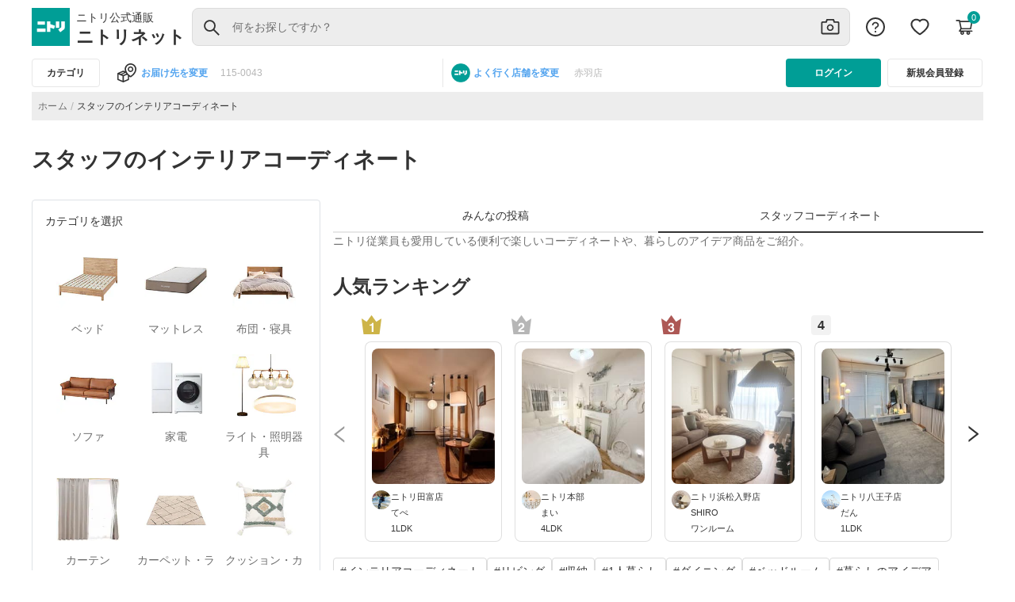

--- FILE ---
content_type: text/html; charset=utf-8
request_url: https://www.nitori-net.jp/ec/coordinatelist?product=7523639s&label=nitori
body_size: 13928
content:
<!DOCTYPE html><html lang="ja" dir="ltr"><head>
  <script>window.buildTimeStamp = "20260114040433";</script>
  <meta charset="utf-8">
  <title>座標リストページ</title><script _ngcontent-nitoristore-c1121895359="" type="application/ld+json" id="breadcrumb-structure">{
  "@context": "https://schema.org",
  "@type": "BreadcrumbList",
  "itemListElement": [
    {
      "@type": "ListItem",
      "position": 1,
      "name": "ホーム",
      "item": "https://www.nitori-net.jp/ec/"
    },
    {
      "@type": "ListItem",
      "position": 2,
      "name": "スタッフのインテリアコーディネート",
      "item": "//coordinatelist/"
    }
  ]
}</script>
  <base href="/ec/">
  <meta name="viewport" content="width=device-width, initial-scale=1">
  <link rel="icon" type="image/x-icon" href="assets/icons/NITORI_LOGO.svg">
  <script type="text/javascript" id="jq-core" src="assets/js/jquery-3.2.1.min.js?ts=20260114040433" defer=""></script>
  <script type="text/javascript" id="jq-ui" src="assets/js/jquery-ui-1.12.1.min.js?ts=20260114040433" defer=""></script>
  <script>
    addEventListener("DOMContentLoaded", (event) => {
      const htmlQuerySel = document.querySelector("html")
      if (window.location.href?.includes("/feature")) {
        htmlQuerySel.classList.add("feature-event-visibility");
      }
    });
  </script>
   <script>
// function to return the build timestamp in required format (YYYYMMDDhhmmss)
    function getFormattedDate() {
      const now = new Date();
      const year = now.getFullYear();
      const month = String(now.getMonth() + 1).padStart(2, '0');
      const day = String(now.getDate()).padStart(2, '0');
      const hours = String(now.getHours()).padStart(2, '0');
      const minutes = String(now.getMinutes()).padStart(2, '0');
      const seconds = String(now.getSeconds()).padStart(2, '0');
      return `${year}${month}${day}${hours}${minutes}${seconds}`;
    }
    </script>
    <!-- TEMPLATE_ZETA_VOICE_STYLE_BLOCK_START -->
    <link rel="preload" href="https://cdn.voice.zetacx.net/static/customerqa/zv.cqa_list.css" as="style">
    <link rel="stylesheet" href="https://cdn.voice.zetacx.net/static/customerqa/zv.cqa_list.css" media="print" onload="this.media='all'">
    <!-- TEMPLATE_ZETA_VOICE_STYLE_BLOCK_END -->


    <link href="https://www.googletagmanager.com/gtag/js?id=GTM-NQK6FKHC" rel="preload" as="script">
    <link rel="dns-prefetch" href="https://www.googletagmanager.com/">
    <link rel="preconnect" href="https://www.googletagmanager.com" crossorigin="">
  <script>
    // Fallback getFormattedDate() timestamp if parsing fails
    const buildTimeStamp = window.buildTimeStamp || getFormattedDate();

    if (!document.getElementById('jq-core')) {
      const jQueryScript = document.createElement('script');
      jQueryScript.id = 'jq-core';
      jQueryScript.type = 'text/javascript';
      jQueryScript.async = false;
      jQueryScript.src = 'assets/js/jquery-3.2.1.min.js' +`?ts=${buildTimeStamp}`;
      jQueryScript.onerror = () => console.error('[boot] failed to load jQuery');
      document.head.appendChild(jQueryScript);

      const jQueryUIScript = document.createElement('script');
      jQueryUIScript.id = 'jq-ui';
      jQueryUIScript.type = 'text/javascript';
      jQueryUIScript.async = false;
      jQueryUIScript.src = 'assets/js/jquery-ui-1.12.1.min.js' +`?ts=${buildTimeStamp}`;
      jQueryUIScript.onerror = () => console.error('[boot] failed to load jQuery UI');
      document.head.appendChild(jQueryUIScript);
    }
  </script>

  <script>
    if (!window.location.href?.includes("/imageSearch")) {

      const rtoasterScript = document.createElement('script');
      rtoasterScript.type = 'text/javascript';
      rtoasterScript.id = 'RTA-001';
      rtoasterScript.src = 'https://rt.rtoaster.jp/Rtoaster.js';

      rtoasterScript.onload = function () {
        const rtoasterPopupScript = document.createElement('script');
        rtoasterPopupScript.type = 'text/javascript';
        rtoasterPopupScript.id = 'RTA-003';
        rtoasterPopupScript.src = 'https://js.rtoaster.jp/Rtoaster.Popup.js';
        document.getElementsByTagName('head')[0].appendChild(rtoasterPopupScript);
      };

      document.getElementsByTagName('head')[0].appendChild(rtoasterScript);

      if (!window.location.href?.includes("/cart")) {
        const pageViewScript = document.createElement('script');
        pageViewScript.type = 'text/javascript';
        pageViewScript.defer = true;
        pageViewScript.src = 'assets/js/page_view_event.js?'+`ts=${buildTimeStamp}`;
        document.getElementsByTagName('head')[0].appendChild(pageViewScript);
      }
    }
  </script>

  <script async="" src="/ecstatic/front/rtoaster/ruleBaseTrgtProd.js"></script>
  <script async="" src="/ecstatic/front/orderproduct/js/Curtain_TypeNavi.js"></script>
  <script async="" src="/ecstatic/front/orderproduct/js/OrderCurtainRailLengthChgCd.js"></script>
  <script async="" src="/ecstatic/front/orderproduct/js/smProjectIsolation.js"></script>

  <!-- TEMPLATE_SMART_EDIT_ALLOW_ORIGIN_START -->
    <script async="" type="text/javascript" id="smartedit-injector" src="assets/webApplicationInjector.js" data-smartedit-allow-origin="www-bo.nitori-net.jp:443, backoffice.cw70i4pffb-nitoricol1-p1-nat.model-t.cc.commerce.ondemand.com:443, backoffice.cw70i4pffb-nitoricol1-p1-public.model-t.cc.commerce.ondemand.com:443, www.nitori-net.jp:443"></script>
  <!-- TEMPLATE_SMART_EDIT_ALLOW_ORIGIN_END -->

  <!-- TEMPLATE_OCC_BASE_URL_BLOCK_START -->
  <meta name="occ-backend-base-url" content="https://www.nitori-net.jp">
  <!-- TEMPLATE_OCC_BASE_URL_BLOCK_END -->

  <script>
    if (!window.location.href?.includes("/imageSearch")) {
      window.nnet_dataLayer = window.nnet_dataLayer || [];
      (function () {
        var gaCookie = document.cookie.match(/_ga=([^;]*)/);
        return gaCookie ? gaCookie[1] : null;
      })();
    }

  </script>
  <meta http-equiv="Content-Security-Policy" content="frame-src 'self' *.youtube.com *.unisize.makip.co.jp/ *.twitter.com/ *.fraudprevention.jp/ *.buyee.jp/ *.doubleclick.net/ *.creativecdn.com/ *.googletagmanager.com/ *.criteo.com/ *.criteo.net/ *.line-scdn.net *.facebook.net *.tiktok.com *.tigmedia.jp/ tigmedia.jp/ *.nitori-net.jp/ *.line.me/ *.microad.jp/ *.google.com/ t3.gstatic.com/ *.facebook.com;
    script-src 'self' 'unsafe-inline' 'unsafe-eval' *.buyee.jp/  *.googletagmanager.com/  *.staff-start.com/ *.rtoaster.jp/  *.unisize.makip.co.jp/ *.fraudprevention.jp/ *.ads-twitter.com/ *.line-scdn.net/ *.facebook.net/ *.tiktok.com/ blob: https://*.go-mpulse.net *.tigmedia.jp/ *.google.com/ t3.gstatic.com/;
    script-src-elem 'self' 'unsafe-inline' *.buyee.jp/ *.googletagmanager.com/ *.staff-start.com/ *.rtoaster.jp/  *.unisize.makip.co.jp/ *.fraudprevention.jp/ *.twitter.com/ *.cc.commerce.ondemand.com/ *.criteo.com/ *.gsspat.jp/ *.tigmedia.jp/ *.clarity.ms/ *.im-apps.net/ *.rmp.rakuten.com/ *.test-nitori-net.jp/ *.nakanohito.jp/ *.youtube.com https://tig-contents.com/ *.doubleclick.net/ *.jsdelivr.net/ *.ads-twitter.com/ *.line-scdn.net/ *.facebook.net/ *.tiktok.com/ https://paid.jp/ *.uncn.jp/ *.yimg.jp/ *.bing.com/ *.smartnews-ads.com/ *.microad.jp/ *.teads.tv/ *.ad-stir.com/ *.deca.cloud/ *.yahoo.co.jp/ *.googleadservices.com/ *.criteo.net *.nitori-net.jp/ *.mercari.com/ *.fout.jp/ *.gdxtag.com/ *.gstatic.com/ tags.creativecdn.com/ *.datadoghq.com/ www.datadoghq-browser-agent.com/ https://*.go-mpulse.net *.google.com/ t3.gstatic.com/  https://s.pinimg.com/ct/core.js *.facebook.com https://s.pinimg.com/;
    ">

<link rel="stylesheet" href="styles.f0443f4ed642017a.css"><style ng-app-id="nitoristore">.PromotionBannerDH-container[_ngcontent-nitoristore-c172237146], .PromotionBannerNP-container[_ngcontent-nitoristore-c172237146], .PromotionBannerNB-container[_ngcontent-nitoristore-c172237146]{width:100%;display:block;padding-top:8px;border-top:1px solid #E7E7E7;max-width:1200px;margin:0 auto}.dynamic-scripts[_ngcontent-nitoristore-c172237146]{display:none}</style><style ng-app-id="nitoristore">a[_ngcontent-nitoristore-c1265615266]{color:#6d6d6d}.imgcategory[_ngcontent-nitoristore-c1265615266]{padding:0 20px;margin:0!important;font-family:Hiragino Sans,Hiragino Kaku Gothic ProN,Helvetica Neue,Helvetica,Arial,Meiryo,Yu Gothic,sans-serif}.imgstyle-category[_ngcontent-nitoristore-c1265615266]{width:80px;height:80px;height:auto;cursor:pointer}.newcategory-container[_ngcontent-nitoristore-c1265615266]{overflow:hidden!important}.newcategory-container[_ngcontent-nitoristore-c1265615266]   .row[_ngcontent-nitoristore-c1265615266]{display:flex;margin-right:0;margin-left:0;align-items:flex-start;align-content:flex-start;gap:var(--spacing-spacing-m, 16px);align-self:stretch;flex-wrap:wrap}.newcategory-container[_ngcontent-nitoristore-c1265615266]   .title[_ngcontent-nitoristore-c1265615266]{font:700 16px Hiragino Sans,Hiragino Kaku Gothic ProN,Helvetica Neue,Helvetica,Arial,Meiryo,Yu Gothic,sans-serif;word-wrap:break-word;font-size:24px;font-weight:700;color:#333;margin-top:0!important;line-height:32px}.newcategory-container[_ngcontent-nitoristore-c1265615266]   .textstyle[_ngcontent-nitoristore-c1265615266]{font-size:14px;font-weight:500}.newcategory-container[_ngcontent-nitoristore-c1265615266]   .category-list[_ngcontent-nitoristore-c1265615266]:hover   .textstyle[_ngcontent-nitoristore-c1265615266]{text-decoration:underline;-webkit-text-decoration-color:#333333;text-decoration-color:#333}.newcategory-container[_ngcontent-nitoristore-c1265615266]   .category-list[_ngcontent-nitoristore-c1265615266]:hover   .imgstyle-category[_ngcontent-nitoristore-c1265615266]{opacity:.7}.col-md-2[_ngcontent-nitoristore-c1265615266]{max-width:11.666667%}@media only screen and (max-width: 767px){.col-3[_ngcontent-nitoristore-c1265615266]{flex:0 0 25%;max-width:25%}}.brand-img[_ngcontent-nitoristore-c1265615266]{margin-left:10px;width:90px;height:90px}@media only screen and (max-width: 767px){.newcategory-container[_ngcontent-nitoristore-c1265615266]{padding:0 16px!important}.newcategory-container[_ngcontent-nitoristore-c1265615266]   .row[_ngcontent-nitoristore-c1265615266]{gap:0px}.newcategory-container[_ngcontent-nitoristore-c1265615266]   .title[_ngcontent-nitoristore-c1265615266]{color:#333;font-size:16px;font-style:normal;font-weight:700;line-height:24px}.newcategory-container[_ngcontent-nitoristore-c1265615266]   .textstyle[_ngcontent-nitoristore-c1265615266]{font-size:11px;font-weight:500;line-height:16px}.newcategory-container[_ngcontent-nitoristore-c1265615266]   .imgstyle-category[_ngcontent-nitoristore-c1265615266]{width:60px;height:60px;height:auto;cursor:pointer}.brand-img[_ngcontent-nitoristore-c1265615266]{margin-left:10px;width:50px;height:50px}.brand-title[_ngcontent-nitoristore-c1265615266]{margin-top:16px!important;color:#333;font-size:16px;font-weight:700;line-height:24px}.different-brand-container[_ngcontent-nitoristore-c1265615266]{padding:0 16px}}.textstyle[_ngcontent-nitoristore-c1265615266]{cursor:pointer;display:-webkit-box;-webkit-line-clamp:2;-webkit-box-orient:vertical;overflow:hidden;font-size:11px;font-weight:500}.brand-title[_ngcontent-nitoristore-c1265615266]{margin-top:32px;margin-bottom:12px}.brand-container[_ngcontent-nitoristore-c1265615266]{margin-bottom:32px}.newcategory-container[_ngcontent-nitoristore-c1265615266]{display:flex;flex-direction:column;gap:16px}.newcategory-container[_ngcontent-nitoristore-c1265615266]   .title[_ngcontent-nitoristore-c1265615266]{margin:0}@media only screen and (min-width: 767px){.newcategory-container[_ngcontent-nitoristore-c1265615266]   .grid-row[_ngcontent-nitoristore-c1265615266]{grid-template-columns:repeat(8,1fr);display:grid}}.newcategory-container[_ngcontent-nitoristore-c1265615266]   .grid-row[_ngcontent-nitoristore-c1265615266]   [class*=col-][_ngcontent-nitoristore-c1265615266]{max-width:inherit;padding:0!important}.newcategory-container[_ngcontent-nitoristore-c1265615266]   .grid-row[_ngcontent-nitoristore-c1265615266]   [class*=col-][_ngcontent-nitoristore-c1265615266]   a[_ngcontent-nitoristore-c1265615266]   .img-holder[_ngcontent-nitoristore-c1265615266]{padding:4px 8px}.newcategory-container[_ngcontent-nitoristore-c1265615266]   .grid-row[_ngcontent-nitoristore-c1265615266]   [class*=col-][_ngcontent-nitoristore-c1265615266]   a[_ngcontent-nitoristore-c1265615266]   .img-holder[_ngcontent-nitoristore-c1265615266]   img[_ngcontent-nitoristore-c1265615266]{width:100%;height:auto;aspect-ratio:1/1}.newcategory-container[_ngcontent-nitoristore-c1265615266]   .textstyle[_ngcontent-nitoristore-c1265615266]{min-height:40px;line-height:20px;display:-webkit-box;-webkit-line-clamp:2;-webkit-box-orient:vertical;overflow:hidden;text-overflow:ellipsis;margin-bottom:8px}.different-brand-container[_ngcontent-nitoristore-c1265615266]{display:flex;flex-direction:column;gap:12px;margin-top:32px;margin-bottom:16px}.different-brand-container[_ngcontent-nitoristore-c1265615266]   h3[_ngcontent-nitoristore-c1265615266]{margin:0}.different-brand-container[_ngcontent-nitoristore-c1265615266]   .brand-container[_ngcontent-nitoristore-c1265615266]{display:flex;gap:16px;margin:0!important}.different-brand-container[_ngcontent-nitoristore-c1265615266]   .brand-container[_ngcontent-nitoristore-c1265615266]   .brand-img[_ngcontent-nitoristore-c1265615266]{margin:0}</style><meta name="robots" content="INDEX, FOLLOW"><link rel="canonical" href="https://www.nitori-net.jp/ec/coordinatelist/"><style ng-app-id="nitoristore">*[_ngcontent-nitoristore-c865576555]{background-color:#fff}.register[_ngcontent-nitoristore-c865576555]{width:100%;height:48px;border:1px solid #333333;padding:10px;border-radius:4px;margin-top:16px;color:#333;font-size:16px;font-weight:var(--cx-font-weight-bold);line-height:24px;margin-bottom:16px}.log-button-sections[_ngcontent-nitoristore-c865576555]{padding:24px 16px}.login[_ngcontent-nitoristore-c865576555]{width:100%;height:48px;border:none;padding:10px;border-radius:4px;background-color:#009e96;color:#fff;font-size:16px;line-height:24px;font-weight:var(--cx-font-weight-bold)}.cross-btn[_ngcontent-nitoristore-c865576555]{top:20px;right:10px;border:none;padding:20px;width:auto;height:64px}.userDetails[_ngcontent-nitoristore-c865576555]{color:#000;height:auto;text-align:center;padding:0 0 8px 14px;border-bottom:1px solid #E7E7E7;margin:0 16px}.close[_ngcontent-nitoristore-c865576555]{display:block;width:auto;height:64px}.details[_ngcontent-nitoristore-c865576555]   p[_ngcontent-nitoristore-c865576555]{color:#000;margin:0;display:flex;overflow:hidden;text-overflow:ellipsis}.userDetails[_ngcontent-nitoristore-c865576555]   .details[_ngcontent-nitoristore-c865576555]{margin:0}.details[_ngcontent-nitoristore-c865576555]   .user-with-san[_ngcontent-nitoristore-c865576555], .details[_ngcontent-nitoristore-c865576555]   .d-flex[_ngcontent-nitoristore-c865576555]{width:168px;align-items:baseline!important}.mobile-header[_ngcontent-nitoristore-c865576555]{padding:auto;color:#000;overflow-x:hidden}.username[_ngcontent-nitoristore-c865576555]{font-size:28px;font-weight:500;height:36px}.user-img[_ngcontent-nitoristore-c865576555]{height:48px}.mypage[_ngcontent-nitoristore-c865576555]{font-size:12px;font-weight:400;height:16px;color:#009e96;text-align:left;margin-top:8px}.email[_ngcontent-nitoristore-c865576555]{font-size:12px;font-weight:400;height:16px}.support[_ngcontent-nitoristore-c865576555]{margin-top:24px;margin-bottom:24px;border-bottom:1px solid #E7E7E7;padding:24px 0;font-family:Hiragino Sans,Hiragino Kaku Gothic ProN,Helvetica Neue,Helvetica,Arial,Meiryo,Yu Gothic,sans-serif;letter-spacing:.25px;text-align:left;width:auto;height:70px}.support[_ngcontent-nitoristore-c865576555]   .col-2[_ngcontent-nitoristore-c865576555]{flex:0 0 16.66666667%;max-width:11.666667%}.support-img[_ngcontent-nitoristore-c865576555]{height:24px;width:24px}.support-text[_ngcontent-nitoristore-c865576555]{font-size:14px;font-weight:400}.my-auto[_ngcontent-nitoristore-c865576555]{color:#000;height:24px}@media only screen and (max-width: 767px){.support[_ngcontent-nitoristore-c865576555]{display:flex;align-items:center;margin:0 16px}.support[_ngcontent-nitoristore-c865576555]   a[_ngcontent-nitoristore-c865576555]{min-height:0px!important}.mobile-header[_ngcontent-nitoristore-c865576555]   .userDetails[_ngcontent-nitoristore-c865576555]{padding:0 0 8px}.mobile-header[_ngcontent-nitoristore-c865576555]   .userDetails[_ngcontent-nitoristore-c865576555]   .gap-userName[_ngcontent-nitoristore-c865576555]{padding:0}.mobile-header[_ngcontent-nitoristore-c865576555]   .userDetails[_ngcontent-nitoristore-c865576555]   .details[_ngcontent-nitoristore-c865576555]{padding:0 16px;flex:1 0 0}.mobile-header[_ngcontent-nitoristore-c865576555]   .userDetails[_ngcontent-nitoristore-c865576555]   .details[_ngcontent-nitoristore-c865576555]   .user-with-san[_ngcontent-nitoristore-c865576555]   .username[_ngcontent-nitoristore-c865576555]{display:block;white-space:nowrap;text-overflow:ellipsis;overflow:hidden;text-align:left}.mobile-header[_ngcontent-nitoristore-c865576555]   .userDetails[_ngcontent-nitoristore-c865576555]   .details[_ngcontent-nitoristore-c865576555]   .user-with-san[_ngcontent-nitoristore-c865576555]   .san-name[_ngcontent-nitoristore-c865576555]{min-width:-webkit-fit-content;min-width:-moz-fit-content;min-width:fit-content;width:28px;font-size:14px}}</style><style ng-app-id="nitoristore">@media (max-width: 767px){  .SearchPageTemplate nav{margin-top:0!important}  .SearchPageTemplate nav .breadcrumb{margin-bottom:0!important;margin-top:0!important}}@media (max-width: 767px){nav[_ngcontent-nitoristore-c1121895359]{margin-top:50px;width:100%}}@media (max-width: 1151px){nav[_ngcontent-nitoristore-c1121895359]{margin-top:35px}}nav[_ngcontent-nitoristore-c1121895359]   .breadcrumb-category[_ngcontent-nitoristore-c1121895359]{gap:10px}nav[_ngcontent-nitoristore-c1121895359]   .breadcrumb-gap[_ngcontent-nitoristore-c1121895359]{gap:4px!important}nav[_ngcontent-nitoristore-c1121895359]   .breadcrumb[_ngcontent-nitoristore-c1121895359]{display:flex;flex-wrap:wrap;padding:6px;margin-bottom:1rem;list-style:none;background-color:#ededed!important;height:36px;align-items:center;gap:4px}nav[_ngcontent-nitoristore-c1121895359]   .breadcrumb[_ngcontent-nitoristore-c1121895359]   a[_ngcontent-nitoristore-c1121895359]{color:#6d6d6d;text-align:center;font-family:Hiragino Sans,Hiragino Kaku Gothic ProN,Helvetica Neue,Helvetica,Arial,Meiryo,Yu Gothic,sans-serif;font-size:12px;font-style:normal;font-weight:400;line-height:16px;letter-spacing:.4px;min-height:0!important;min-width:0!important}nav[_ngcontent-nitoristore-c1121895359]   .breadcrumb[_ngcontent-nitoristore-c1121895359]   .breadcrumb-item[_ngcontent-nitoristore-c1121895359]{display:list-item}nav[_ngcontent-nitoristore-c1121895359]   .breadcrumb[_ngcontent-nitoristore-c1121895359]   .breadcrumb-item[_ngcontent-nitoristore-c1121895359] + .breadcrumb-item[_ngcontent-nitoristore-c1121895359]:before{float:left;padding-right:4px;color:#b6b6b6!important;content:"/";font-size:14px;gap:4px!important;margin-top:3px}@media (max-width: 1151px){nav[_ngcontent-nitoristore-c1121895359]   .breadcrumb[_ngcontent-nitoristore-c1121895359]   .breadcrumb-item[_ngcontent-nitoristore-c1121895359]{display:contents!important}nav[_ngcontent-nitoristore-c1121895359]   .breadcrumb[_ngcontent-nitoristore-c1121895359]{display:flex;flex-wrap:nowrap!important;padding:8px;margin-bottom:1rem;margin-top:1rem;overflow-wrap:break-word;background-color:#e7e7e7;word-break:break-word;border-radius:0!important}.breadcrumb-container[_ngcontent-nitoristore-c1121895359]{height:36px!important;margin-top:6px!important}}@media screen and (max-width: 555px) and (min-width: 1150px){nav[_ngcontent-nitoristore-c1121895359]   .breadcrumb[_ngcontent-nitoristore-c1121895359]{margin-top:1rem!important}.breadcrumb-container[_ngcontent-nitoristore-c1121895359]{margin-top:1rem!important}}.rankingBreadcrumb[_ngcontent-nitoristore-c1121895359]   a[_ngcontent-nitoristore-c1121895359]{color:#6d6d6d;text-align:center;font-family:Hiragino Sans,Hiragino Kaku Gothic ProN,Helvetica Neue,Helvetica,Arial,Meiryo,Yu Gothic,sans-serif;font-size:12px;font-style:normal;font-weight:400;line-height:16px;letter-spacing:.4px;display:flex;flex-direction:row;padding-right:4px}.rankingBreadcrumb[_ngcontent-nitoristore-c1121895359]   a[_ngcontent-nitoristore-c1121895359]:hover{cursor:pointer}.rankingBreadcrumb[_ngcontent-nitoristore-c1121895359]   .page-link[_ngcontent-nitoristore-c1121895359]{padding-right:4px;color:#b6b6b6!important;font-size:14px;gap:4px!important}.breadCrumbUrl[_ngcontent-nitoristore-c1121895359]{color:#6d6d6d}.breadcrumb-container[_ngcontent-nitoristore-c1121895359]{height:36px!important;margin-bottom:4px}.breadcrumb-container[_ngcontent-nitoristore-c1121895359]   .slide[_ngcontent-nitoristore-c1121895359]{width:auto!important;text-wrap:nowrap;display:flex;justify-content:center;align-items:center;pointer-events:auto;visibility:visible}.category-name[_ngcontent-nitoristore-c1121895359]{color:#333;text-align:center;font-family:Hiragino Sans,Hiragino Kaku Gothic ProN,Helvetica Neue,Helvetica,Arial,Meiryo,Yu Gothic,sans-serif;font-size:12px;font-style:normal;font-weight:400;line-height:16px;letter-spacing:.4px}.color-grey[_ngcontent-nitoristore-c1121895359]{color:#6d6d6d!important}.color-inactive[_ngcontent-nitoristore-c1121895359]{color:#b6b6b6!important}.color-black[_ngcontent-nitoristore-c1121895359]{color:#333!important;padding-right:15px!important}.breadcrumb-item[_ngcontent-nitoristore-c1121895359]{float:left;padding-right:4px;color:#6d6d6d;font-size:12px;gap:4px!important;line-height:16px}.breadcrumb[_ngcontent-nitoristore-c1121895359]{display:flex;flex-wrap:wrap;list-style:none;height:36px;align-items:center;gap:4px}.breadcrumb[_ngcontent-nitoristore-c1121895359]   a[_ngcontent-nitoristore-c1121895359]{color:#6d6d6d;text-align:center;font-size:12px;font-style:normal;font-weight:400;line-height:16px;letter-spacing:.4px;min-height:0!important;min-width:0!important}.breadcrumb[_ngcontent-nitoristore-c1121895359]   .page-link[_ngcontent-nitoristore-c1121895359]{padding-right:4px!important;color:#b6b6b6!important}.page-link[_ngcontent-nitoristore-c1121895359]{color:#b6b6b6!important;font-size:14px;gap:4px!important}.swiper-breadcrumb-container[_ngcontent-nitoristore-c1121895359]   .slide[_ngcontent-nitoristore-c1121895359]{width:auto!important;text-wrap:nowrap;display:flex;justify-content:center;align-items:center}.swiper-breadcrumb-container[_ngcontent-nitoristore-c1121895359]   .breadcrumb[_ngcontent-nitoristore-c1121895359]{display:flex;flex-wrap:wrap;padding:8px;list-style:none;background-color:#ededed;height:36px;align-items:center;gap:4px}@media screen and (max-width: 767px){.swiper-breadcrumb-container[_ngcontent-nitoristore-c1121895359]   .breadcrumb[_ngcontent-nitoristore-c1121895359]{margin-top:6px}}.swiper-breadcrumb-container[_ngcontent-nitoristore-c1121895359]   .breadcrumb[_ngcontent-nitoristore-c1121895359]   a[_ngcontent-nitoristore-c1121895359]{color:#6d6d6d;text-align:center;font-size:12px;font-style:normal;font-weight:400;line-height:16px;letter-spacing:.4px;min-height:0!important;min-width:0!important;padding-right:4px}.swiper-breadcrumb-container[_ngcontent-nitoristore-c1121895359]   .breadcrumb[_ngcontent-nitoristore-c1121895359]   .breadcrumb-item[_ngcontent-nitoristore-c1121895359]{float:left;padding-right:4px;font-size:12px;gap:4px!important;line-height:16px;display:list-item}.swiper-breadcrumb-container[_ngcontent-nitoristore-c1121895359]   .breadcrumb[_ngcontent-nitoristore-c1121895359]   .color-black[_ngcontent-nitoristore-c1121895359]{color:#333!important}.swiper-breadcrumb-container[_ngcontent-nitoristore-c1121895359]   .breadcrumb[_ngcontent-nitoristore-c1121895359]   .page-link[_ngcontent-nitoristore-c1121895359]{padding-right:4px;color:#b6b6b6!important;font-size:14px;gap:4px!important}</style><style ng-app-id="nitoristore">.swiper-breadcrumb-container[_ngcontent-nitoristore-c1888224703]   .slide[_ngcontent-nitoristore-c1888224703]{width:auto!important;text-wrap:nowrap;display:flex;justify-content:center;align-items:center}.breadcrumb[_ngcontent-nitoristore-c1888224703]{display:flex;flex-wrap:wrap;padding:8px;list-style:none;background-color:#ededed;height:36px;align-items:center;gap:4px}@media screen and (max-width: 767px){.breadcrumb[_ngcontent-nitoristore-c1888224703]{margin-top:6px}}.breadcrumb[_ngcontent-nitoristore-c1888224703]   a[_ngcontent-nitoristore-c1888224703]{color:#6d6d6d;text-align:center;font-size:12px;font-style:normal;font-weight:400;line-height:16px;letter-spacing:.4px;min-height:0!important;min-width:0!important}.breadcrumb[_ngcontent-nitoristore-c1888224703]   .breadcrumb-item[_ngcontent-nitoristore-c1888224703]{display:list-item}.breadcrumb[_ngcontent-nitoristore-c1888224703]   .breadcrumb-item[_ngcontent-nitoristore-c1888224703]{float:left;padding-right:4px;font-size:12px;gap:4px!important;line-height:16px}.breadcrumb[_ngcontent-nitoristore-c1888224703]   .inquiry-cursor[_ngcontent-nitoristore-c1888224703]{cursor:pointer}.breadcrumb[_ngcontent-nitoristore-c1888224703]   .color-black[_ngcontent-nitoristore-c1888224703]{color:#333!important}.breadcrumb[_ngcontent-nitoristore-c1888224703]   .page-link[_ngcontent-nitoristore-c1888224703]{padding-right:4px;color:#b6b6b6!important;font-size:14px;gap:4px!important}</style><style ng-app-id="nitoristore">.coordinate-tab-group[_ngcontent-nitoristore-c1821344478]{display:flex;flex-flow:row nowrap;align-items:center;justify-content:start;width:100%;gap:32px}@media screen and (max-width: 768px){.coordinate-tab-group[_ngcontent-nitoristore-c1821344478]{gap:16px;flex:1}}.coordinate-tab-group[_ngcontent-nitoristore-c1821344478]   .coordinate-tab-group_tab[_ngcontent-nitoristore-c1821344478]{display:flex;align-items:center;justify-content:center;padding:10px 0;border-bottom:2px solid #E7E7E7;color:#333;width:100%;font-family:Hiragino Sans,Hiragino Kaku Gothic ProN,Helvetica Neue,Helvetica,Arial,Meiryo,Yu Gothic,sans-serif;font-size:14px;font-style:normal;font-weight:500;line-height:20px}@media screen and (min-width: 768px){.coordinate-tab-group[_ngcontent-nitoristore-c1821344478]   .coordinate-tab-group_tab[_ngcontent-nitoristore-c1821344478]{flex:1}}.coordinate-tab-group[_ngcontent-nitoristore-c1821344478]   .coordinate-tab-group_tab-active[_ngcontent-nitoristore-c1821344478]{border-bottom:2px solid #333333}@media screen and (max-width: 767px){.coordinate-tab-group[_ngcontent-nitoristore-c1821344478]   .coordinate-tab-group_tab-inactive[_ngcontent-nitoristore-c1821344478]{color:#dbdbdb}}.custom-width[_ngcontent-nitoristore-c1821344478]{width:100%}.custom-style[_ngcontent-nitoristore-c1821344478]{padding-left:0!important;width:100%}@media screen and (max-width: 767px){.custom-style[_ngcontent-nitoristore-c1821344478]{justify-content:unset!important}}.styles-changes[_ngcontent-nitoristore-c1821344478]{min-height:unset!important;flex:1;padding-bottom:10px}@media screen and (max-width: 767px){.styles-changes[_ngcontent-nitoristore-c1821344478]{width:auto!important;margin-right:30px}}.everyone-post[_ngcontent-nitoristore-c1821344478]{padding-left:16px}@media screen and (max-width: 767px){.everyone-post[_ngcontent-nitoristore-c1821344478]{padding:0 16px}}.everyone-post[_ngcontent-nitoristore-c1821344478]   .custom-width[_ngcontent-nitoristore-c1821344478]{width:100%}.everyone-post[_ngcontent-nitoristore-c1821344478]   .custom-width[_ngcontent-nitoristore-c1821344478]   .custom-style[_ngcontent-nitoristore-c1821344478]{gap:16px}.everyone-post[_ngcontent-nitoristore-c1821344478]   .custom-width[_ngcontent-nitoristore-c1821344478]   .custom-style[_ngcontent-nitoristore-c1821344478]   .styles-changes[_ngcontent-nitoristore-c1821344478]{padding:10px 0;margin:0!important;flex:1;max-width:inherit}@media screen and (max-width: 767px){.everyone-post[_ngcontent-nitoristore-c1821344478]   .custom-width[_ngcontent-nitoristore-c1821344478]   .custom-style[_ngcontent-nitoristore-c1821344478]   .styles-changes[_ngcontent-nitoristore-c1821344478]{flex:none}}</style>
<script nonce="15ef4cfe8f507af334c217bf58c3551c">(window.BOOMR_mq=window.BOOMR_mq||[]).push(["addVar",{"rua.upush":"false","rua.cpush":"false","rua.upre":"false","rua.cpre":"false","rua.uprl":"false","rua.cprl":"false","rua.cprf":"false","rua.trans":"","rua.cook":"false","rua.ims":"false","rua.ufprl":"false","rua.cfprl":"false","rua.isuxp":"false","rua.texp":"norulematch","rua.ceh":"false","rua.ueh":"false","rua.ieh.st":"0"}]);</script>
<script nonce="15ef4cfe8f507af334c217bf58c3551c">!function(){function o(n,i){if(n&&i)for(var r in i)i.hasOwnProperty(r)&&(void 0===n[r]?n[r]=i[r]:n[r].constructor===Object&&i[r].constructor===Object?o(n[r],i[r]):n[r]=i[r])}try{var n=decodeURIComponent("%7B%20%22Akamai%22%3A%20%7B%20%22enabled%22%3A%20false%20%7D%20%7D");if(n.length>0&&window.JSON&&"function"==typeof window.JSON.parse){var i=JSON.parse(n);void 0!==window.BOOMR_config?o(window.BOOMR_config,i):window.BOOMR_config=i}}catch(r){window.console&&"function"==typeof window.console.error&&console.error("mPulse: Could not parse configuration",r)}}();</script>
                              <script nonce="15ef4cfe8f507af334c217bf58c3551c">!function(e){var n="https://s.go-mpulse.net/boomerang/";if("False"=="True")e.BOOMR_config=e.BOOMR_config||{},e.BOOMR_config.PageParams=e.BOOMR_config.PageParams||{},e.BOOMR_config.PageParams.pci=!0,n="https://s2.go-mpulse.net/boomerang/";if(window.BOOMR_API_key="8M9K6-7DFRH-N7DCA-LWABL-2RH2X",function(){function e(){if(!o){var e=document.createElement("script");e.id="boomr-scr-as",e.src=window.BOOMR.url,e.async=!0,i.parentNode.appendChild(e),o=!0}}function t(e){o=!0;var n,t,a,r,d=document,O=window;if(window.BOOMR.snippetMethod=e?"if":"i",t=function(e,n){var t=d.createElement("script");t.id=n||"boomr-if-as",t.src=window.BOOMR.url,BOOMR_lstart=(new Date).getTime(),e=e||d.body,e.appendChild(t)},!window.addEventListener&&window.attachEvent&&navigator.userAgent.match(/MSIE [67]\./))return window.BOOMR.snippetMethod="s",void t(i.parentNode,"boomr-async");a=document.createElement("IFRAME"),a.src="about:blank",a.title="",a.role="presentation",a.loading="eager",r=(a.frameElement||a).style,r.width=0,r.height=0,r.border=0,r.display="none",i.parentNode.appendChild(a);try{O=a.contentWindow,d=O.document.open()}catch(_){n=document.domain,a.src="javascript:var d=document.open();d.domain='"+n+"';void(0);",O=a.contentWindow,d=O.document.open()}if(n)d._boomrl=function(){this.domain=n,t()},d.write("<bo"+"dy onload='document._boomrl();'>");else if(O._boomrl=function(){t()},O.addEventListener)O.addEventListener("load",O._boomrl,!1);else if(O.attachEvent)O.attachEvent("onload",O._boomrl);d.close()}function a(e){window.BOOMR_onload=e&&e.timeStamp||(new Date).getTime()}if(!window.BOOMR||!window.BOOMR.version&&!window.BOOMR.snippetExecuted){window.BOOMR=window.BOOMR||{},window.BOOMR.snippetStart=(new Date).getTime(),window.BOOMR.snippetExecuted=!0,window.BOOMR.snippetVersion=12,window.BOOMR.url=n+"8M9K6-7DFRH-N7DCA-LWABL-2RH2X";var i=document.currentScript||document.getElementsByTagName("script")[0],o=!1,r=document.createElement("link");if(r.relList&&"function"==typeof r.relList.supports&&r.relList.supports("preload")&&"as"in r)window.BOOMR.snippetMethod="p",r.href=window.BOOMR.url,r.rel="preload",r.as="script",r.addEventListener("load",e),r.addEventListener("error",function(){t(!0)}),setTimeout(function(){if(!o)t(!0)},3e3),BOOMR_lstart=(new Date).getTime(),i.parentNode.appendChild(r);else t(!1);if(window.addEventListener)window.addEventListener("load",a,!1);else if(window.attachEvent)window.attachEvent("onload",a)}}(),"".length>0)if(e&&"performance"in e&&e.performance&&"function"==typeof e.performance.setResourceTimingBufferSize)e.performance.setResourceTimingBufferSize();!function(){if(BOOMR=e.BOOMR||{},BOOMR.plugins=BOOMR.plugins||{},!BOOMR.plugins.AK){var n=""=="true"?1:0,t="",a="aoixs5ix3tmim2lrymia-f-6678bcd79-clientnsv4-s.akamaihd.net",i="false"=="true"?2:1,o={"ak.v":"39","ak.cp":"1857671","ak.ai":parseInt("1123440",10),"ak.ol":"0","ak.cr":8,"ak.ipv":4,"ak.proto":"h2","ak.rid":"75e1e1d6","ak.r":47605,"ak.a2":n,"ak.m":"a","ak.n":"essl","ak.bpcip":"3.145.121.0","ak.cport":59312,"ak.gh":"23.45.126.196","ak.quicv":"","ak.tlsv":"tls1.3","ak.0rtt":"","ak.0rtt.ed":"","ak.csrc":"-","ak.acc":"","ak.t":"1769063184","ak.ak":"hOBiQwZUYzCg5VSAfCLimQ==5lOGRhY8PEjuiQxMxP/nfWXCLlEtuwEpaDyINtUXmnI+GFdgLldKzb0yVDH9J/HGqfZpYOPc50wOv9Fk/p2tpjURsbYtqKPYbrSO8oD3ZeuxFkkx9tWGG6cmPcjDwi3yH/rwbddn/mzws52v8tgE2JIqYJ9dSMzR/[base64]/H63y86i+xz09NkPm74meciSHjE+y6QpZM1dQI=","ak.pv":"67","ak.dpoabenc":"","ak.tf":i};if(""!==t)o["ak.ruds"]=t;var r={i:!1,av:function(n){var t="http.initiator";if(n&&(!n[t]||"spa_hard"===n[t]))o["ak.feo"]=void 0!==e.aFeoApplied?1:0,BOOMR.addVar(o)},rv:function(){var e=["ak.bpcip","ak.cport","ak.cr","ak.csrc","ak.gh","ak.ipv","ak.m","ak.n","ak.ol","ak.proto","ak.quicv","ak.tlsv","ak.0rtt","ak.0rtt.ed","ak.r","ak.acc","ak.t","ak.tf"];BOOMR.removeVar(e)}};BOOMR.plugins.AK={akVars:o,akDNSPreFetchDomain:a,init:function(){if(!r.i){var e=BOOMR.subscribe;e("before_beacon",r.av,null,null),e("onbeacon",r.rv,null,null),r.i=!0}return this},is_complete:function(){return!0}}}}()}(window);</script></head>

<body>
  <!-- Google Tag Manager (noscript) --> <noscript><iframe src="https://www.googletagmanager.com/ns.html?id=GTM-NQK6FKHC" height="0" width="0" style="display:none;visibility:hidden"></iframe></noscript> <!-- End Google Tag Manager (noscript) -->
  <app-root ng-version="19.2.18" class="cxFeat_headerLayoutForSmallerViewports cxFeat_a11yPdpGridArrangement cxFeat_a11yKeyboardFocusInSearchBox cxFeat_unifiedDefaultHeaderSlotsAcrossBreakpoints cxFeat_disableCxPageSlotMarginAnimation" ng-server-context="ssr"><div class="marginalGap nitori"><app-custom-storefront _nghost-nitoristore-c172237146="" tabindex="-1" class="CoordinateListPageTemplate stop-navigating"><cx-skip-link><div tabindex="-1" class=""><button>  ヘッダーまでスキップ </button><button>  メインまでスキップ </button><button>  フッターまでスキップ </button><!----></div><!----></cx-skip-link><div _ngcontent-nitoristore-c172237146=""><!----></div><!----><div _ngcontent-nitoristore-c172237146="" class="emall-header"><header _ngcontent-nitoristore-c172237146="" id="cx-header" cxskiplink="cx-header" class="" tabindex="-1"><cx-page-layout _ngcontent-nitoristore-c172237146="" section="header" class="header"><cx-page-slot position="CommonHeader" class="CommonHeader has-components"><!----><!----><!----><!----><!----><!----><!----></cx-page-slot><!----><!----><!----></cx-page-layout><cx-page-layout _ngcontent-nitoristore-c172237146="" section="navigation" class="navigation"><cx-page-slot position="mobileSiteLogin" class="mobileSiteLogin has-components"><app-custom-mobile-login _nghost-nitoristore-c865576555=""><div _ngcontent-nitoristore-c865576555="" class="mobile-header"><div _ngcontent-nitoristore-c865576555="" class="row"><div _ngcontent-nitoristore-c865576555="" class="col-12"><div _ngcontent-nitoristore-c865576555="" class="close"><button _ngcontent-nitoristore-c865576555="" class="cross-btn"><img _ngcontent-nitoristore-c865576555="" width="28" height="28" viewbox="0 0 28 28" fill="none" src="assets/icons/XMark.svg"></button></div></div></div><div _ngcontent-nitoristore-c865576555="" class="loginDetail log-button-sections"><div _ngcontent-nitoristore-c865576555="" class="log-section"><button _ngcontent-nitoristore-c865576555="" class="login"> ログイン </button></div><div _ngcontent-nitoristore-c865576555="" class="new-member"><button _ngcontent-nitoristore-c865576555="" class="register"> 新規会員登録 </button></div></div><!----><!----><div _ngcontent-nitoristore-c865576555="" class="row support"><a _ngcontent-nitoristore-c865576555="" href="/ec/support"><img _ngcontent-nitoristore-c865576555="" class="support-img" alt="サポート" src="assets/icons/support.svg"></a><div _ngcontent-nitoristore-c865576555=""><div _ngcontent-nitoristore-c865576555="" class="support-text" tabindex="0">サポート</div></div></div><div _ngcontent-nitoristore-c865576555="" class="search-by-category mt-3"><app-custom-category _ngcontent-nitoristore-c865576555="" _nghost-nitoristore-c1265615266=""><div _ngcontent-nitoristore-c1265615266="" class="newcategory-container p-0"><p _ngcontent-nitoristore-c1265615266="" class="title headline-S">カテゴリ</p><!----></div><div _ngcontent-nitoristore-c1265615266="" class="different-brand-container"><div _ngcontent-nitoristore-c1265615266=""><p _ngcontent-nitoristore-c1265615266="" class="brand-title headline-S">他のブランドを見る</p></div><div _ngcontent-nitoristore-c1265615266="" class="brand-container row"><a _ngcontent-nitoristore-c1265615266="" href="/ec/brands/decohome"><div _ngcontent-nitoristore-c1265615266="" class="brand-logo"><img _ngcontent-nitoristore-c1265615266="" loading="lazy" alt="デコホームのロゴ" class="brand-img" src="assets/images/decohome_logos_circle.svg"></div></a><a _ngcontent-nitoristore-c1265615266="" href="/ec/brands/nplus"><div _ngcontent-nitoristore-c1265615266="" class="brand-logo"><img _ngcontent-nitoristore-c1265615266="" loading="lazy" alt="Nプラスロゴ" class="brand-img" src="assets/images/nplus_round_logo.png"></div></a><a _ngcontent-nitoristore-c1265615266="" href="/ec/brands/business"><div _ngcontent-nitoristore-c1265615266="" class="brand-logo"><img _ngcontent-nitoristore-c1265615266="" loading="lazy" alt="ニトリビジネスロゴ" class="brand-img" src="assets/images/N_BUSINESS_LOGO_CIRCLE.svg"></div></a></div></div></app-custom-category></div></div></app-custom-mobile-login><!----><!----><!----><!----><!----><!----><!----></cx-page-slot><!----><!----><!----></cx-page-layout><div _ngcontent-nitoristore-c172237146=""><cx-global-message _ngcontent-nitoristore-c172237146="" aria-atomic="true" aria-live="assertive"><div><!----><!----><!----><!----><!----></div><!----></cx-global-message></div><!----></header></div><!----><cx-page-slot _ngcontent-nitoristore-c172237146="" position="CategoryModalSlot" class="BottomHeaderSlot CategoryModalSlot"><div class="headerCategoryModal"><div class="headerCategoryListContainer"><app-custom-category _nghost-nitoristore-c1265615266=""><div _ngcontent-nitoristore-c1265615266="" class="newcategory-container p-0"><p _ngcontent-nitoristore-c1265615266="" class="title headline-S">カテゴリ</p><!----></div><div _ngcontent-nitoristore-c1265615266="" class="different-brand-container"><div _ngcontent-nitoristore-c1265615266=""><p _ngcontent-nitoristore-c1265615266="" class="brand-title headline-S">他のブランドを見る</p></div><div _ngcontent-nitoristore-c1265615266="" class="brand-container row"><a _ngcontent-nitoristore-c1265615266="" href="/ec/brands/decohome"><div _ngcontent-nitoristore-c1265615266="" class="brand-logo"><img _ngcontent-nitoristore-c1265615266="" loading="lazy" alt="デコホームのロゴ" class="brand-img" src="assets/images/decohome_logos_circle.svg"></div></a><a _ngcontent-nitoristore-c1265615266="" href="/ec/brands/nplus"><div _ngcontent-nitoristore-c1265615266="" class="brand-logo"><img _ngcontent-nitoristore-c1265615266="" loading="lazy" alt="Nプラスロゴ" class="brand-img" src="assets/images/nplus_round_logo.png"></div></a><a _ngcontent-nitoristore-c1265615266="" href="/ec/brands/business"><div _ngcontent-nitoristore-c1265615266="" class="brand-logo"><img _ngcontent-nitoristore-c1265615266="" loading="lazy" alt="ニトリビジネスロゴ" class="brand-img" src="assets/images/N_BUSINESS_LOGO_CIRCLE.svg"></div></a></div></div></app-custom-category></div></div><!----><!----></cx-page-slot><div _ngcontent-nitoristore-c172237146=""><!----></div><!----><cx-page-slot _ngcontent-nitoristore-c172237146="" position="BottomHeaderSlot" class="BottomHeaderSlot"><!----><!----><!----></cx-page-slot><div _ngcontent-nitoristore-c172237146=""><div _ngcontent-nitoristore-c172237146=""><cx-page-slot _ngcontent-nitoristore-c172237146="" position="BottomHeader" class="BottomHeader has-components"><cx-custom-breadcrumb-component _nghost-nitoristore-c1121895359=""><div _ngcontent-nitoristore-c1121895359=""><app-coordinate-swiper-breadcrumb _ngcontent-nitoristore-c1121895359="" _nghost-nitoristore-c1888224703=""><div _ngcontent-nitoristore-c1888224703="" class="swiper-breadcrumb-container"><swiper-container _ngcontent-nitoristore-c1888224703="" init="false" initial-slide="10" class="breadcrumb breadcrumb-swiper"><swiper-slide _ngcontent-nitoristore-c1888224703="" class="slide swiper"><a _ngcontent-nitoristore-c1888224703="" class="breadcrumb-item" href="/ec/">ホーム</a><!----><!----><span _ngcontent-nitoristore-c1888224703="" class="page-link">/</span></swiper-slide><!----><!----><!----><!----><!----><!----><swiper-slide _ngcontent-nitoristore-c1888224703="" class="slide"><div _ngcontent-nitoristore-c1888224703="" class="breadcrumb-item color-black">スタッフのインテリアコーディネート</div><!----><!----><!----><!----><!----><!----></swiper-slide><!----><!----><!----><!----><!----></swiper-container></div></app-coordinate-swiper-breadcrumb></div><!----><!----><!----><!----><div _ngcontent-nitoristore-c1121895359=""><div _ngcontent-nitoristore-c1121895359="">  </div><!----></div><!----><!----><!----><!----><!----><!----><!----></cx-custom-breadcrumb-component><!----><!----><!----><!----><!----><!----><!----></cx-page-slot></div><!----></div><!----><div _ngcontent-nitoristore-c172237146=""><!----><!----><!----></div><!----><!----><div _ngcontent-nitoristore-c172237146="" class="main-body"><main _ngcontent-nitoristore-c172237146="" cxskiplink="cx-main" tabindex="-1" class=""><router-outlet _ngcontent-nitoristore-c172237146=""></router-outlet><cx-page-layout class="CoordinateListPageTemplate"><cx-page-slot position="StaffInterior" class="StaffInterior has-components"><!----><!----><!----><!----><!----><!----><!----></cx-page-slot><cx-page-slot position="CategoryFilter" class="CategoryFilter has-components"><!----><!----><!----><!----><!----><!----><!----></cx-page-slot><cx-page-slot position="StaffCoordinationTab" class="StaffCoordinationTab has-components"><app-tabs-staff _nghost-nitoristore-c1821344478=""><div _ngcontent-nitoristore-c1821344478="" class="everyone-post"><div _ngcontent-nitoristore-c1821344478="" class="custom-width"><div _ngcontent-nitoristore-c1821344478="" class="coordinate-tab-group custom-style"><a _ngcontent-nitoristore-c1821344478="" class="coordinate-tab-group_tab coordinate-tab-group_tab-inactive" href="/ec/userCoordinatelist"><span _ngcontent-nitoristore-c1821344478="" class="active">みんなの投稿 </span></a><a _ngcontent-nitoristore-c1821344478="" class="coordinate-tab-group_tab coordinate-tab-group_tab-active" href="/ec/coordinatelist"><span _ngcontent-nitoristore-c1821344478="" class="">スタッフコーディネート </span></a></div></div><!----></div><!----><div _ngcontent-nitoristore-c1821344478="" class="everyone-post"><!----></div><!----><div _ngcontent-nitoristore-c1821344478="" class="everyone-post"><!----></div><!----><div _ngcontent-nitoristore-c1821344478="" class="everyone-post"><!----></div><!----><div _ngcontent-nitoristore-c1821344478="" class="everyone-post"><!----></div><!----></app-tabs-staff><!----><!----><!----><!----><!----><!----><!----><!----><!----><!----><!----><!----><!----><!----><!----></cx-page-slot><cx-page-slot position="RecommendedCoordination" class="RecommendedCoordination has-components"><!----><!----><!----><!----><!----><!----><!----></cx-page-slot><cx-page-slot position="CoordinationSeen" class="CoordinationSeen has-components"><!----><!----><!----><!----><!----><!----><!----></cx-page-slot><cx-page-slot position="RecentlyChecked" class="RecentlyChecked has-components"><!----><!----><!----><!----><!----><!----><!----></cx-page-slot><!----><!----><!----></cx-page-layout><!----></main><div _ngcontent-nitoristore-c172237146="" class=""><footer _ngcontent-nitoristore-c172237146="" cxskiplink="cx-footer" tabindex="-1" class=""><cx-page-layout _ngcontent-nitoristore-c172237146="" section="footer" class="footer"><cx-page-slot position="Footer" class="Footer has-components"><!----><!----><!----><!----><!----><!----><!----><!----><!----><!----><!----><!----><!----><!----><!----><!----><!----><!----><!----></cx-page-slot><!----><!----><!----></cx-page-layout></footer><!----></div><!----></div><!----></app-custom-storefront></div><!----><app-gtm></app-gtm></app-root>
  <script>
    const path = window.location.pathname;
    const isCheckoutScreen = window.location.pathname === "/ec/checkout/" || window.location.pathname === "/ec/checkout";
    const pathBlockGTM = [
      "/ec/brands/decohome", "/ec/brands/decohome/",
      "/ec/brands/nplus", "/ec/brands/nplus/",
      "/ec/brands/business", "/ec/brands/business/"
    ]
    const isBlockGTM = pathBlockGTM.includes(path);
    const prefixBrandsFeaturePages = [
      "/ec/brands/decohome/feature",
      "/ec/brands/nplus/feature",
      "/ec/brands/business/feature"
    ]
    const checkIsBrandsFeaturePage = prefixBrandsFeaturePages.some(prefix => path.startsWith(prefix));

    if (!window.location.href?.includes("/imageSearch") && !window.location.href?.includes("/ec/product")
      && !window.location.href?.includes("/ec/cart") && !isCheckoutScreen && !window.location.pathname?.startsWith("/ec/feature")
      && !window.location.pathname?.includes("/ec/search")&& !window.location.pathname?.endsWith("/ec/") && !window.location.pathname?.startsWith("/ec/cat") && !isBlockGTM && !checkIsBrandsFeaturePage) {
      const buildTimeStamp = window.buildTimeStamp || getFormattedDate();
      const GTMScript = document.createElement('script');
      GTMScript.type = 'text/javascript';
      GTMScript.defer = true;
      GTMScript.src = 'assets/js/gtm_snippet.js?'+`ts=${buildTimeStamp}`;
      document.getElementsByTagName('head')[0].appendChild(GTMScript);
    }
  </script>
<script src="runtime.11c35e5e2f881d10.js" type="module"></script><script src="polyfills.03b0beba31cb1d19.js" type="module"></script><script src="scripts.fabbe791bff198aa.js" defer=""></script><script src="vendor.4adc22c45576de25.js" type="module"></script><script src="main.fd0c41b5be5b6fbf.js" type="module"></script>


<script id="nitoristore-state" type="application/json">{"cx-state":{"siteContext":{"languages":{"entities":null,"activeLanguage":"ja"},"currencies":{"entities":null,"activeCurrency":"JPY"},"baseSite":{"entities":{"nitorinet":{"captchaConfig":{"enabled":false},"channel":"B2C","defaultLanguage":{"active":true,"isocode":"ja","name":"Japanese","nativeName":"日本語"},"defaultPreviewCatalogId":"eMallContentCatalog","isolated":false,"name":"nitori net site","theme":"alpha","uid":"nitorinet","urlPatterns":["(?i)^https?://[^/]+(/[^?]*)?\\?(.*\\&)?(site=nitorinet)(|\\&.*)$","(?i)^https?://nitorinet\\.[^/]+(|/.*|\\?.*)$","(?i)^https?://.*nitori-net(|-bk).jp/ec.*$","(?i)^https?://.*accstorefront\\.[^/]+(|/.*|\\?.*)$","(?i)^https?://.*backoffice\\.[^/]+(|/.*|\\?.*)$"],"baseStore":{"currencies":[{"active":true,"isocode":"JPY","name":"Japanese Yen","symbol":"¥"}],"defaultCurrency":{"active":true,"isocode":"JPY","name":"Japanese Yen","symbol":"¥"},"defaultLanguage":{"active":true,"isocode":"ja","name":"Japanese","nativeName":"日本語"},"deliveryModes":{"deliveryModes":[]},"expressCheckoutEnabled":false,"externalTaxEnabled":false,"languages":[{"active":true,"isocode":"ja","name":"Japanese","nativeName":"日本語"}],"name":"nitori net store","paymentProvider":"Mockup","submitOrderProcessCode":"order-process"}}},"details":{"captchaConfig":{"enabled":false},"channel":"B2C","defaultLanguage":{"active":true,"isocode":"ja","name":"Japanese","nativeName":"日本語"},"defaultPreviewCatalogId":"eMallContentCatalog","isolated":false,"name":"nitori net site","theme":"alpha","uid":"nitorinet","urlPatterns":["(?i)^https?://[^/]+(/[^?]*)?\\?(.*\\&)?(site=nitorinet)(|\\&.*)$","(?i)^https?://nitorinet\\.[^/]+(|/.*|\\?.*)$","(?i)^https?://.*nitori-net(|-bk).jp/ec.*$","(?i)^https?://.*accstorefront\\.[^/]+(|/.*|\\?.*)$","(?i)^https?://.*backoffice\\.[^/]+(|/.*|\\?.*)$"],"baseStore":{"currencies":[{"active":true,"isocode":"JPY","name":"Japanese Yen","symbol":"¥"}],"defaultCurrency":{"active":true,"isocode":"JPY","name":"Japanese Yen","symbol":"¥"},"defaultLanguage":{"active":true,"isocode":"ja","name":"Japanese","nativeName":"日本語"},"deliveryModes":{"deliveryModes":[]},"expressCheckoutEnabled":false,"externalTaxEnabled":false,"languages":[{"active":true,"isocode":"ja","name":"Japanese","nativeName":"日本語"}],"name":"nitori net store","paymentProvider":"Mockup","submitOrderProcessCode":"order-process"}},"activeSite":"nitorinet"}},"cms":{"page":{"pageData":{"entities":{"coordinateListPage":{"name":"Coordinate List Page","type":"ContentPage","label":"/coordinatelist","template":"CoordinateListPageTemplate","pageId":"coordinateListPage","title":"座標リストページ","robots":["INDEX","FOLLOW"],"slots":{"StaffInterior":{"components":[{"uid":"StaffInteriorComponent","typeCode":"CMSParagraphComponent","flexType":"CMSParagraphComponent"}]},"CategoryFilter":{"components":[{"uid":"CategoryFilterComponent","typeCode":"UniCategoryComponent","flexType":"UniCategoryComponent"}]},"RecommendedCoordination":{"components":[{"uid":"RecommendedCoordinationComponent","typeCode":"CMSFlexComponent","flexType":"RecommendedCoordinationComponent"}]},"CoordinationSeen":{"components":[{"uid":"CoordinationSeenComponent","typeCode":"CMSFlexComponent","flexType":"CoordinationSeenComponent"}]},"CommonHeader":{"components":[{"uid":"HeaderFlexComponent","typeCode":"CMSFlexComponent","flexType":"HeaderFlexComponent"}]},"AvailablePoint":{"components":[{"uid":"AvailablePointComponent","typeCode":"CMSFlexComponent","flexType":"AvailablePointComponent"}]},"Support":{"components":[{"uid":"SupportComponent","typeCode":"CMSFlexComponent","flexType":"SupportComponent"},{"uid":"FavouriteComponent","typeCode":"CMSFlexComponent","flexType":"FavouriteProductsComponent"}]},"RecentlyChecked":{"components":[{"uid":"RecentlyCheckedComponent","typeCode":"CMSFlexComponent","flexType":"RecentlyCheckedComponent"}]},"SiteLogo":{"components":[{"uid":"SiteLogoComponent","typeCode":"SimpleBannerComponent","flexType":"SimpleBannerComponent"}]},"SearchBox":{"components":[{"uid":"UniSearchBox","typeCode":"UniSearchBoxComponent","flexType":"UniSearchBoxComponent"}]},"SiteTag":{"components":[{"uid":"SiteTagPrimaryComponent","typeCode":"CMSParagraphComponent","flexType":"CMSParagraphComponent"},{"uid":"SiteTagSecondaryComponent","typeCode":"CMSParagraphComponent","flexType":"CMSParagraphComponent"}]},"MiniCart":{"components":[{"uid":"MiniCartComponent","typeCode":"MiniCartComponent","flexType":"MiniCartComponent"}]},"Footer":{"components":[{"uid":"CategoryNavigationComponent","typeCode":"UniCategoryComponent","flexType":"UniCategoryComponent"},{"uid":"FooterNavigationComponent","typeCode":"FooterNavigationComponent","flexType":"FooterNavigationComponent"},{"uid":"FooterLinkContainer","typeCode":"UniLinkContainer","flexType":"UniLinkContainer"},{"uid":"FooterParagraph","typeCode":"CMSParagraphComponent","flexType":"CMSParagraphComponent"}]},"OtherCoordinationStaff":{"components":[{"uid":"OtherCoordinationStaffComponent","typeCode":"CMSFlexComponent","flexType":"OtherCoordinationStaffComponent"}]},"BottomHeader":{"components":[{"uid":"BreadcrumbComponent","typeCode":"BreadcrumbComponent","flexType":"BreadcrumbComponent"}]},"StaffCoordinationTab":{"components":[{"uid":"StaffCoordinationTabComponent","typeCode":"CMSFlexComponent","flexType":"StaffCoordinationTabComponent"},{"uid":"NewCoordinateRankingComponent","typeCode":"NewCoordinatesComponent","flexType":"NewCoordinatesComponent"},{"uid":"UniStaffCoordinateSearchComponent","typeCode":"UniStaffCoordinateSearchComponent","flexType":"UniStaffCoordinateSearchComponent"}]},"CategoryHeader":{"components":[{"uid":"CategoryHeaderComponent","typeCode":"CMSFlexComponent","flexType":"CategoryHeaderComponent"}]},"PreHeader":{"components":[{"uid":"HamburgerMenuComponent","flexType":"HamburgerMenuComponent","typeCode":"HamburgerMenuComponent"}]},"SiteLogin":{"components":[{"uid":"LoginComponent","flexType":"LoginComponent","typeCode":"LoginComponent"}]},"mobileSiteLogin":{"components":[{"uid":"MobileLoginComponent","flexType":"MobileLoginComponent","typeCode":"MobileLoginComponent"}]},"rowSeparatorSlot":{"components":[{"uid":"RowSeparatorComponent","flexType":"RowSeparatorComponent","typeCode":"RowSeparatorComponent"}]}}}}},"index":{"content":{"entities":{"/coordinatelist":{"loading":false,"error":false,"success":true,"value":"coordinateListPage"}}},"product":{"entities":{}},"category":{"entities":{}},"catalog":{"entities":{}}}},"components":{"entities":{"StaffInteriorComponent":{"component":{"uid":"StaffInteriorComponent","uuid":"eyJpdGVtSWQiOiJTdGFmZkludGVyaW9yQ29tcG9uZW50IiwiY2F0YWxvZ0lkIjoiZU1hbGxDb250ZW50Q2F0YWxvZyIsImNhdGFsb2dWZXJzaW9uIjoiT25saW5lIn0=","typeCode":"CMSParagraphComponent","name":"Staff Interiror Component","container":"false","styleClasses":"StaffInteriorPage","synchronizationBlocked":"false","content":"\u003Ch1>スタッフのインテリアコーディネート\u003C/h1>\u003Cbr/>","modifiedTime":"2025-05-20T04:54:17.135+09:00"},"pageContext":{"ContentPage":{"loading":false,"error":false,"success":true,"value":true}}},"CategoryFilterComponent":{"component":{"uid":"CategoryFilterComponent","uuid":"eyJpdGVtSWQiOiJDYXRlZ29yeUZpbHRlckNvbXBvbmVudCIsImNhdGFsb2dJZCI6ImVNYWxsQ29udGVudENhdGFsb2ciLCJjYXRhbG9nVmVyc2lvbiI6Ik9ubGluZSJ9","typeCode":"UniCategoryComponent","name":"Category Filter Component","container":"false","styleClasses":"categoryfilter-container","synchronizationBlocked":"false","title":"カテゴリを選択","modifiedTime":"2025-05-20T04:52:28.262+09:00"},"pageContext":{"ContentPage":{"loading":false,"error":false,"success":true,"value":true}}},"RecommendedCoordinationComponent":{"component":{"uid":"RecommendedCoordinationComponent","uuid":"eyJpdGVtSWQiOiJSZWNvbW1lbmRlZENvb3JkaW5hdGlvbkNvbXBvbmVudCIsImNhdGFsb2dJZCI6ImVNYWxsQ29udGVudENhdGFsb2ciLCJjYXRhbG9nVmVyc2lvbiI6Ik9ubGluZSJ9","typeCode":"CMSFlexComponent","name":"Recommended Coordination Component","container":"false","flexType":"RecommendedCoordinationComponent","synchronizationBlocked":"false","modifiedTime":"2025-05-20T04:52:21.718+09:00"},"pageContext":{"ContentPage":{"loading":false,"error":false,"success":true,"value":true}}},"CoordinationSeenComponent":{"component":{"uid":"CoordinationSeenComponent","uuid":"eyJpdGVtSWQiOiJDb29yZGluYXRpb25TZWVuQ29tcG9uZW50IiwiY2F0YWxvZ0lkIjoiZU1hbGxDb250ZW50Q2F0YWxvZyIsImNhdGFsb2dWZXJzaW9uIjoiT25saW5lIn0=","typeCode":"CMSFlexComponent","name":"CoordinationSeen Component","container":"false","flexType":"CoordinationSeenComponent","synchronizationBlocked":"false","modifiedTime":"2025-05-20T04:52:21.718+09:00"},"pageContext":{"ContentPage":{"loading":false,"error":false,"success":true,"value":true}}},"HeaderFlexComponent":{"component":{"uid":"HeaderFlexComponent","uuid":"eyJpdGVtSWQiOiJIZWFkZXJGbGV4Q29tcG9uZW50IiwiY2F0YWxvZ0lkIjoiZU1hbGxDb250ZW50Q2F0YWxvZyIsImNhdGFsb2dWZXJzaW9uIjoiT25saW5lIn0=","typeCode":"CMSFlexComponent","name":"HeaderFlex Component","container":"false","flexType":"HeaderFlexComponent","synchronizationBlocked":"false","modifiedTime":"2025-07-09T20:20:19.827+09:00"},"pageContext":{"ContentPage":{"loading":false,"error":false,"success":true,"value":true}}},"AvailablePointComponent":{"component":{"uid":"AvailablePointComponent","uuid":"eyJpdGVtSWQiOiJBdmFpbGFibGVQb2ludENvbXBvbmVudCIsImNhdGFsb2dJZCI6ImVNYWxsQ29udGVudENhdGFsb2ciLCJjYXRhbG9nVmVyc2lvbiI6Ik9ubGluZSJ9","typeCode":"CMSFlexComponent","name":"Available Component","container":"false","flexType":"AvailablePointComponent","synchronizationBlocked":"false","modifiedTime":"2025-05-20T04:52:21.467+09:00"},"pageContext":{"ContentPage":{"loading":false,"error":false,"success":true,"value":true}}},"SupportComponent":{"component":{"uid":"SupportComponent","uuid":"eyJpdGVtSWQiOiJTdXBwb3J0Q29tcG9uZW50IiwiY2F0YWxvZ0lkIjoiZU1hbGxDb250ZW50Q2F0YWxvZyIsImNhdGFsb2dWZXJzaW9uIjoiT25saW5lIn0=","typeCode":"CMSFlexComponent","name":"Support Component","container":"false","flexType":"SupportComponent","synchronizationBlocked":"false","modifiedTime":"2025-05-20T04:52:21.475+09:00"},"pageContext":{"ContentPage":{"loading":false,"error":false,"success":true,"value":true}}},"FavouriteComponent":{"component":{"uid":"FavouriteComponent","uuid":"eyJpdGVtSWQiOiJGYXZvdXJpdGVDb21wb25lbnQiLCJjYXRhbG9nSWQiOiJlTWFsbENvbnRlbnRDYXRhbG9nIiwiY2F0YWxvZ1ZlcnNpb24iOiJPbmxpbmUifQ==","typeCode":"CMSFlexComponent","name":"Favourite Products Component","container":"false","flexType":"FavouriteProductsComponent","synchronizationBlocked":"false","modifiedTime":"2025-05-20T04:52:21.474+09:00"},"pageContext":{"ContentPage":{"loading":false,"error":false,"success":true,"value":true}}},"RecentlyCheckedComponent":{"component":{"uid":"RecentlyCheckedComponent","uuid":"eyJpdGVtSWQiOiJSZWNlbnRseUNoZWNrZWRDb21wb25lbnQiLCJjYXRhbG9nSWQiOiJlTWFsbENvbnRlbnRDYXRhbG9nIiwiY2F0YWxvZ1ZlcnNpb24iOiJPbmxpbmUifQ==","typeCode":"CMSFlexComponent","name":"Recently Checked Component","container":"false","flexType":"RecentlyCheckedComponent","synchronizationBlocked":"false","modifiedTime":"2025-05-20T04:52:21.682+09:00"},"pageContext":{"ContentPage":{"loading":false,"error":false,"success":true,"value":true}}},"SiteLogoComponent":{"component":{"uid":"SiteLogoComponent","uuid":"eyJpdGVtSWQiOiJTaXRlTG9nb0NvbXBvbmVudCIsImNhdGFsb2dJZCI6ImVNYWxsQ29udGVudENhdGFsb2ciLCJjYXRhbG9nVmVyc2lvbiI6Ik9ubGluZSJ9","typeCode":"SimpleBannerComponent","name":"Site Logo Component","container":"false","external":"false","synchronizationBlocked":"false","media":{"code":"SiteLogo","mime":"image/svg+xml","altText":"nitori","url":"https://www.nitori-net.jp/ecstatic/nitori/common/icon/logo/Nitori_logo_Rect.svg"},"urlLink":"/","modifiedTime":"2025-10-29T10:18:36.481+09:00"},"pageContext":{"ContentPage":{"loading":false,"error":false,"success":true,"value":true}}},"UniSearchBox":{"component":{"uid":"UniSearchBox","uuid":"eyJpdGVtSWQiOiJVbmlTZWFyY2hCb3giLCJjYXRhbG9nSWQiOiJlTWFsbENvbnRlbnRDYXRhbG9nIiwiY2F0YWxvZ1ZlcnNpb24iOiJPbmxpbmUifQ==","typeCode":"UniSearchBoxComponent","name":"Search Box","container":"false","maxSuggestions":"6","maxProducts":"4","displaySuggestions":"true","synchronizationBlocked":"false","displayProducts":"true","displayProductImages":"true","waitTimeBeforeRequest":"500","brand":"001","minCharactersBeforeRequest":"3","modifiedTime":"2025-05-20T04:52:21.436+09:00"},"pageContext":{"ContentPage":{"loading":false,"error":false,"success":true,"value":true}}},"SiteTagPrimaryComponent":{"component":{"uid":"SiteTagPrimaryComponent","uuid":"eyJpdGVtSWQiOiJTaXRlVGFnUHJpbWFyeUNvbXBvbmVudCIsImNhdGFsb2dJZCI6ImVNYWxsQ29udGVudENhdGFsb2ciLCJjYXRhbG9nVmVyc2lvbiI6Ik9ubGluZSJ9","typeCode":"CMSParagraphComponent","name":"Site Tag Component One","container":"false","styleClasses":"SiteTagPrimary","synchronizationBlocked":"false","content":"\u003Ca>ニトリ公式通販\u003C/a>","modifiedTime":"2025-05-20T04:54:16.194+09:00"},"pageContext":{"ContentPage":{"loading":false,"error":false,"success":true,"value":true}}},"SiteTagSecondaryComponent":{"component":{"uid":"SiteTagSecondaryComponent","uuid":"eyJpdGVtSWQiOiJTaXRlVGFnU2Vjb25kYXJ5Q29tcG9uZW50IiwiY2F0YWxvZ0lkIjoiZU1hbGxDb250ZW50Q2F0YWxvZyIsImNhdGFsb2dWZXJzaW9uIjoiT25saW5lIn0=","typeCode":"CMSParagraphComponent","name":"Site Tag Component Two","container":"false","styleClasses":"SiteTagSecondary","synchronizationBlocked":"false","content":"\u003Ca>ニトリネット\u003C/a>","modifiedTime":"2025-05-20T04:54:16.05+09:00"},"pageContext":{"ContentPage":{"loading":false,"error":false,"success":true,"value":true}}},"MiniCartComponent":{"component":{"uid":"MiniCartComponent","uuid":"eyJpdGVtSWQiOiJNaW5pQ2FydENvbXBvbmVudCIsImNhdGFsb2dJZCI6ImVNYWxsQ29udGVudENhdGFsb2ciLCJjYXRhbG9nVmVyc2lvbiI6Ik9ubGluZSJ9","typeCode":"MiniCartComponent","name":"Mini Cart Component","container":"false","shownProductCount":"3","totalDisplay":"TOTAL","synchronizationBlocked":"false","title":"minicart","modifiedTime":"2025-05-20T04:52:21.429+09:00"},"pageContext":{"ContentPage":{"loading":false,"error":false,"success":true,"value":true}}},"CategoryNavigationComponent":{"component":{"uid":"CategoryNavigationComponent","uuid":"eyJpdGVtSWQiOiJDYXRlZ29yeU5hdmlnYXRpb25Db21wb25lbnQiLCJjYXRhbG9nSWQiOiJlTWFsbENvbnRlbnRDYXRhbG9nIiwiY2F0YWxvZ1ZlcnNpb24iOiJPbmxpbmUifQ==","typeCode":"UniCategoryComponent","name":"Category Navigation Component","container":"false","synchronizationBlocked":"false","title":"カテゴリ","brand":"001","modifiedTime":"2025-05-20T04:54:16.208+09:00"},"pageContext":{"ContentPage":{"loading":false,"error":false,"success":true,"value":true}}},"FooterNavigationComponent":{"component":{"uid":"FooterNavigationComponent","uuid":"eyJpdGVtSWQiOiJGb290ZXJOYXZpZ2F0aW9uQ29tcG9uZW50IiwiY2F0YWxvZ0lkIjoiZU1hbGxDb250ZW50Q2F0YWxvZyIsImNhdGFsb2dWZXJzaW9uIjoiT25saW5lIn0=","typeCode":"FooterNavigationComponent","name":"FooterNavigation Component","container":"false","showLanguageCurrency":"true","wrapAfter":"4","synchronizationBlocked":"false","navigationNode":{"uid":"FooterNavigationNode","uuid":"eyJpdGVtSWQiOiJGb290ZXJOYXZpZ2F0aW9uTm9kZSIsImNhdGFsb2dJZCI6ImVNYWxsQ29udGVudENhdGFsb2ciLCJjYXRhbG9nVmVyc2lvbiI6Ik9ubGluZSJ9","name":"FooterNavigation Node","entries":[],"children":[{"uid":"UserGuideNavNodes","uuid":"eyJpdGVtSWQiOiJVc2VyR3VpZGVOYXZOb2RlcyIsImNhdGFsb2dJZCI6ImVNYWxsQ29udGVudENhdGFsb2ciLCJjYXRhbG9nVmVyc2lvbiI6Ik9ubGluZSJ9","name":"UserGuideNav Nodes","entries":[],"children":[{"uid":"UserGuideNavNode","uuid":"eyJpdGVtSWQiOiJVc2VyR3VpZGVOYXZOb2RlIiwiY2F0YWxvZ0lkIjoiZU1hbGxDb250ZW50Q2F0YWxvZyIsImNhdGFsb2dWZXJzaW9uIjoiT25saW5lIn0=","name":"User Guide Nav Node","entries":[{"itemId":"UserGuideLink","itemSuperType":"AbstractCMSComponent","itemType":"CMSLinkComponent"}],"children":[],"title":"ご利用ガイド"},{"uid":"MemberCardNavNode","uuid":"eyJpdGVtSWQiOiJNZW1iZXJDYXJkTmF2Tm9kZSIsImNhdGFsb2dJZCI6ImVNYWxsQ29udGVudENhdGFsb2ciLCJjYXRhbG9nVmVyc2lvbiI6Ik9ubGluZSJ9","name":"Member Card Nav Node","entries":[{"itemId":"MemberCardLink","itemSuperType":"AbstractCMSComponent","itemType":"CMSLinkComponent"}],"children":[],"title":"ニトリメンバーズ・ポイント"},{"uid":"AboutOrderNavNode","uuid":"eyJpdGVtSWQiOiJBYm91dE9yZGVyTmF2Tm9kZSIsImNhdGFsb2dJZCI6ImVNYWxsQ29udGVudENhdGFsb2ciLCJjYXRhbG9nVmVyc2lvbiI6Ik9ubGluZSJ9","name":"About Order Nav Node","entries":[{"itemId":"AboutOrderLink","itemSuperType":"AbstractCMSComponent","itemType":"CMSLinkComponent"}],"children":[],"title":"ご注文について"},{"uid":"ShippingChargesNavNode","uuid":"eyJpdGVtSWQiOiJTaGlwcGluZ0NoYXJnZXNOYXZOb2RlIiwiY2F0YWxvZ0lkIjoiZU1hbGxDb250ZW50Q2F0YWxvZyIsImNhdGFsb2dWZXJzaW9uIjoiT25saW5lIn0=","name":"Shipping Charges Nav Node","entries":[{"itemId":"ShippingChargesLink","itemSuperType":"AbstractCMSComponent","itemType":"CMSLinkComponent"}],"children":[],"title":"送料について"},{"uid":"AboutDeliveryNavNode","uuid":"eyJpdGVtSWQiOiJBYm91dERlbGl2ZXJ5TmF2Tm9kZSIsImNhdGFsb2dJZCI6ImVNYWxsQ29udGVudENhdGFsb2ciLCJjYXRhbG9nVmVyc2lvbiI6Ik9ubGluZSJ9","name":"About Delivery Nav Node","entries":[{"itemId":"AboutDeliveryLink","itemSuperType":"AbstractCMSComponent","itemType":"CMSLinkComponent"}],"children":[],"title":"お届けについて"},{"uid":"AboutPaymentNavNode","uuid":"eyJpdGVtSWQiOiJBYm91dFBheW1lbnROYXZOb2RlIiwiY2F0YWxvZ0lkIjoiZU1hbGxDb250ZW50Q2F0YWxvZyIsImNhdGFsb2dWZXJzaW9uIjoiT25saW5lIn0=","name":"About Payment Nav Node","entries":[{"itemId":"AboutPaymentLink","itemSuperType":"AbstractCMSComponent","itemType":"CMSLinkComponent"}],"children":[],"title":"お支払いについて"},{"uid":"CancellationNavNode","uuid":"eyJpdGVtSWQiOiJDYW5jZWxsYXRpb25OYXZOb2RlIiwiY2F0YWxvZ0lkIjoiZU1hbGxDb250ZW50Q2F0YWxvZyIsImNhdGFsb2dWZXJzaW9uIjoiT25saW5lIn0=","name":"Cancellation Nav Node","entries":[{"itemId":"CancellationLink","itemSuperType":"AbstractCMSComponent","itemType":"CMSLinkComponent"}],"children":[],"title":"キャンセル・返品・交換"},{"uid":"AboutNitoriNavNode","uuid":"eyJpdGVtSWQiOiJBYm91dE5pdG9yaU5hdk5vZGUiLCJjYXRhbG9nSWQiOiJlTWFsbENvbnRlbnRDYXRhbG9nIiwiY2F0YWxvZ1ZlcnNpb24iOiJPbmxpbmUifQ==","name":"About Nitori Nav Node","entries":[{"itemId":"AboutNitoriLink","itemSuperType":"AbstractCMSComponent","itemType":"CMSLinkComponent"}],"children":[],"title":"ニトリネットのご利用と環境について"}],"title":"ご利用ガイド"},{"uid":"CustomerSupportNavNodes","uuid":"eyJpdGVtSWQiOiJDdXN0b21lclN1cHBvcnROYXZOb2RlcyIsImNhdGFsb2dJZCI6ImVNYWxsQ29udGVudENhdGFsb2ciLCJjYXRhbG9nVmVyc2lvbiI6Ik9ubGluZSJ9","name":"CustomerSupportNav Nodes","entries":[],"children":[{"uid":"CustomerSupportNavNode","uuid":"eyJpdGVtSWQiOiJDdXN0b21lclN1cHBvcnROYXZOb2RlIiwiY2F0YWxvZ0lkIjoiZU1hbGxDb250ZW50Q2F0YWxvZyIsImNhdGFsb2dWZXJzaW9uIjoiT25saW5lIn0=","name":"Customer Support NavNode","entries":[{"itemId":"CustomerSupportLink","itemSuperType":"AbstractCMSComponent","itemType":"CMSLinkComponent"}],"children":[],"title":"お客様サポート"},{"uid":"FaqNavNode","uuid":"eyJpdGVtSWQiOiJGYXFOYXZOb2RlIiwiY2F0YWxvZ0lkIjoiZU1hbGxDb250ZW50Q2F0YWxvZyIsImNhdGFsb2dWZXJzaW9uIjoiT25saW5lIn0=","name":"Faq NavNode","entries":[{"itemId":"FaqLink","itemSuperType":"AbstractCMSComponent","itemType":"CMSLinkComponent"}],"children":[],"title":"FAQ"},{"uid":"ContactUsNavNode","uuid":"eyJpdGVtSWQiOiJDb250YWN0VXNOYXZOb2RlIiwiY2F0YWxvZ0lkIjoiZU1hbGxDb250ZW50Q2F0YWxvZyIsImNhdGFsb2dWZXJzaW9uIjoiT25saW5lIn0=","name":"Contact Us NavNode","entries":[{"itemId":"ContactUsLink","itemSuperType":"AbstractCMSComponent","itemType":"CMSLinkComponent"}],"children":[],"title":"お問合せ"}],"title":"お客様サポート"}],"title":"Footer Navigation Node"},"modifiedTime":"2025-05-20T04:52:21.677+09:00"},"pageContext":{"ContentPage":{"loading":false,"error":false,"success":true,"value":true}}},"FooterLinkContainer":{"component":{"uid":"FooterLinkContainer","uuid":"eyJpdGVtSWQiOiJGb290ZXJMaW5rQ29udGFpbmVyIiwiY2F0YWxvZ0lkIjoiZU1hbGxDb250ZW50Q2F0YWxvZyIsImNhdGFsb2dWZXJzaW9uIjoiT25saW5lIn0=","typeCode":"UniLinkContainer","name":"CMS Link Container","container":"false","synchronizationBlocked":"false","links":"DescriptionLink InformationSecurityLink PrivacyPolicyLink TermsOfServiceLink KeywordListLink CorporateSiteLink NitoriGlobalLink","modifiedTime":"2025-05-20T04:54:27.526+09:00"},"pageContext":{"ContentPage":{"loading":false,"error":false,"success":true,"value":true}}},"FooterParagraph":{"component":{"uid":"FooterParagraph","uuid":"eyJpdGVtSWQiOiJGb290ZXJQYXJhZ3JhcGgiLCJjYXRhbG9nSWQiOiJlTWFsbENvbnRlbnRDYXRhbG9nIiwiY2F0YWxvZ1ZlcnNpb24iOiJPbmxpbmUifQ==","typeCode":"CMSParagraphComponent","name":"Information Paragraph one","container":"false","styleClasses":"footer_copyright","synchronizationBlocked":"false","content":"当ホームページに掲載されているあらゆる内容の無許可転載・転用を禁止します。\u003Cbr>すべての内容は日本の著作権法及び国際条約によって保護を受けています。\u003Cbr>Copyright NITORI. All rights reserved.","modifiedTime":"2025-05-20T04:54:16.168+09:00"},"pageContext":{"ContentPage":{"loading":false,"error":false,"success":true,"value":true}}},"OtherCoordinationStaffComponent":{"component":{"uid":"OtherCoordinationStaffComponent","uuid":"eyJpdGVtSWQiOiJPdGhlckNvb3JkaW5hdGlvblN0YWZmQ29tcG9uZW50IiwiY2F0YWxvZ0lkIjoiZU1hbGxDb250ZW50Q2F0YWxvZyIsImNhdGFsb2dWZXJzaW9uIjoiT25saW5lIn0=","typeCode":"CMSFlexComponent","name":"Other Coordination Staff Component","container":"false","flexType":"OtherCoordinationStaffComponent","synchronizationBlocked":"false","modifiedTime":"2025-05-20T04:52:21.697+09:00"},"pageContext":{"ContentPage":{"loading":false,"error":false,"success":true,"value":true}}},"BreadcrumbComponent":{"component":{"uid":"BreadcrumbComponent","uuid":"eyJpdGVtSWQiOiJCcmVhZGNydW1iQ29tcG9uZW50IiwiY2F0YWxvZ0lkIjoiZU1hbGxDb250ZW50Q2F0YWxvZyIsImNhdGFsb2dWZXJzaW9uIjoiT25saW5lIn0=","typeCode":"BreadcrumbComponent","name":"Breadcrumb Component","container":"false","synchronizationBlocked":"false","modifiedTime":"2025-05-20T04:52:21.494+09:00"},"pageContext":{"ContentPage":{"loading":false,"error":false,"success":true,"value":true}}},"StaffCoordinationTabComponent":{"component":{"uid":"StaffCoordinationTabComponent","uuid":"eyJpdGVtSWQiOiJTdGFmZkNvb3JkaW5hdGlvblRhYkNvbXBvbmVudCIsImNhdGFsb2dJZCI6ImVNYWxsQ29udGVudENhdGFsb2ciLCJjYXRhbG9nVmVyc2lvbiI6Ik9ubGluZSJ9","typeCode":"CMSFlexComponent","name":"StaffCoordination Tab Component","container":"false","flexType":"StaffCoordinationTabComponent","synchronizationBlocked":"false","modifiedTime":"2025-05-20T04:52:25.243+09:00"},"pageContext":{"ContentPage":{"loading":false,"error":false,"success":true,"value":true}}},"NewCoordinateRankingComponent":{"component":{"uid":"NewCoordinateRankingComponent","uuid":"eyJpdGVtSWQiOiJOZXdDb29yZGluYXRlUmFua2luZ0NvbXBvbmVudCIsImNhdGFsb2dJZCI6ImVNYWxsQ29udGVudENhdGFsb2ciLCJjYXRhbG9nVmVyc2lvbiI6Ik9ubGluZSJ9","typeCode":"NewCoordinatesComponent","name":"New Coordinate Ranking Component","container":"false","styleClasses":"coordinateranking-container","synchronizationBlocked":"false","orderBy":"ranking","productPage":"false","title":"人気ランキング","modifiedTime":"2025-05-20T04:52:21.905+09:00"},"pageContext":{"ContentPage":{"loading":false,"error":false,"success":true,"value":true}}},"UniStaffCoordinateSearchComponent":{"component":{"uid":"UniStaffCoordinateSearchComponent","uuid":"eyJpdGVtSWQiOiJVbmlTdGFmZkNvb3JkaW5hdGVTZWFyY2hDb21wb25lbnQiLCJjYXRhbG9nSWQiOiJlTWFsbENvbnRlbnRDYXRhbG9nIiwiY2F0YWxvZ1ZlcnNpb24iOiJPbmxpbmUifQ==","typeCode":"UniStaffCoordinateSearchComponent","name":"UniStaffCoordinateSearch Component","container":"false","styleClasses":"staffcoordinatesearch-container","synchronizationBlocked":"false","productPage":"false","modifiedTime":"2025-05-20T04:52:25.244+09:00"},"pageContext":{"ContentPage":{"loading":false,"error":false,"success":true,"value":true}}},"CategoryHeaderComponent":{"component":{"uid":"CategoryHeaderComponent","uuid":"eyJpdGVtSWQiOiJDYXRlZ29yeUhlYWRlckNvbXBvbmVudCIsImNhdGFsb2dJZCI6ImVNYWxsQ29udGVudENhdGFsb2ciLCJjYXRhbG9nVmVyc2lvbiI6Ik9ubGluZSJ9","typeCode":"CMSFlexComponent","name":"Category Header Component","container":"false","flexType":"CategoryHeaderComponent","synchronizationBlocked":"false","modifiedTime":"2025-05-20T04:52:21.453+09:00"},"pageContext":{"ContentPage":{"loading":false,"error":false,"success":true,"value":true}}},"HamburgerMenuComponent":{"component":{"uid":"HamburgerMenuComponent","typeCode":"HamburgerMenuComponent","flexType":"HamburgerMenuComponent"},"pageContext":{"ContentPage":{"loading":false,"error":false,"success":true,"value":true}}},"LoginComponent":{"component":{"uid":"LoginComponent","typeCode":"LoginComponent","flexType":"LoginComponent"},"pageContext":{"ContentPage":{"loading":false,"error":false,"success":true,"value":true}}},"MobileLoginComponent":{"component":{"uid":"MobileLoginComponent","typeCode":"MobileLoginComponent","flexType":"MobileLoginComponent"},"pageContext":{"ContentPage":{"loading":false,"error":false,"success":true,"value":true}}},"RowSeparatorComponent":{"component":{"uid":"RowSeparatorComponent","typeCode":"RowSeparatorComponent","flexType":"RowSeparatorComponent"},"pageContext":{"ContentPage":{"loading":false,"error":false,"success":true,"value":true}}}}},"navigation":{"entities":{}}},"siteTheme":{"themes":{"activeSiteTheme":""}}},"pages-list":{"page":{"name":"Coordinate List Page","type":"ContentPage","label":"/coordinatelist","template":"CoordinateListPageTemplate","pageId":"coordinateListPage","title":"座標リストページ","robots":["INDEX","FOLLOW"],"slots":{"StaffInterior":{"components":[{"uid":"StaffInteriorComponent","typeCode":"CMSParagraphComponent","flexType":"CMSParagraphComponent"}]},"CategoryFilter":{"components":[{"uid":"CategoryFilterComponent","typeCode":"UniCategoryComponent","flexType":"UniCategoryComponent"}]},"RecommendedCoordination":{"components":[{"uid":"RecommendedCoordinationComponent","typeCode":"CMSFlexComponent","flexType":"RecommendedCoordinationComponent"}]},"CoordinationSeen":{"components":[{"uid":"CoordinationSeenComponent","typeCode":"CMSFlexComponent","flexType":"CoordinationSeenComponent"}]},"CommonHeader":{"components":[{"uid":"HeaderFlexComponent","typeCode":"CMSFlexComponent","flexType":"HeaderFlexComponent"}]},"AvailablePoint":{"components":[{"uid":"AvailablePointComponent","typeCode":"CMSFlexComponent","flexType":"AvailablePointComponent"}]},"Support":{"components":[{"uid":"SupportComponent","typeCode":"CMSFlexComponent","flexType":"SupportComponent"},{"uid":"FavouriteComponent","typeCode":"CMSFlexComponent","flexType":"FavouriteProductsComponent"}]},"RecentlyChecked":{"components":[{"uid":"RecentlyCheckedComponent","typeCode":"CMSFlexComponent","flexType":"RecentlyCheckedComponent"}]},"SiteLogo":{"components":[{"uid":"SiteLogoComponent","typeCode":"SimpleBannerComponent","flexType":"SimpleBannerComponent"}]},"SearchBox":{"components":[{"uid":"UniSearchBox","typeCode":"UniSearchBoxComponent","flexType":"UniSearchBoxComponent"}]},"SiteTag":{"components":[{"uid":"SiteTagPrimaryComponent","typeCode":"CMSParagraphComponent","flexType":"CMSParagraphComponent"},{"uid":"SiteTagSecondaryComponent","typeCode":"CMSParagraphComponent","flexType":"CMSParagraphComponent"}]},"MiniCart":{"components":[{"uid":"MiniCartComponent","typeCode":"MiniCartComponent","flexType":"MiniCartComponent"}]},"Footer":{"components":[{"uid":"CategoryNavigationComponent","typeCode":"UniCategoryComponent","flexType":"UniCategoryComponent"},{"uid":"FooterNavigationComponent","typeCode":"FooterNavigationComponent","flexType":"FooterNavigationComponent"},{"uid":"FooterLinkContainer","typeCode":"UniLinkContainer","flexType":"UniLinkContainer"},{"uid":"FooterParagraph","typeCode":"CMSParagraphComponent","flexType":"CMSParagraphComponent"}]},"OtherCoordinationStaff":{"components":[{"uid":"OtherCoordinationStaffComponent","typeCode":"CMSFlexComponent","flexType":"OtherCoordinationStaffComponent"}]},"BottomHeader":{"components":[{"uid":"BreadcrumbComponent","typeCode":"BreadcrumbComponent","flexType":"BreadcrumbComponent"}]},"StaffCoordinationTab":{"components":[{"uid":"StaffCoordinationTabComponent","typeCode":"CMSFlexComponent","flexType":"StaffCoordinationTabComponent"},{"uid":"NewCoordinateRankingComponent","typeCode":"NewCoordinatesComponent","flexType":"NewCoordinatesComponent"},{"uid":"UniStaffCoordinateSearchComponent","typeCode":"UniStaffCoordinateSearchComponent","flexType":"UniStaffCoordinateSearchComponent"}]},"CategoryHeader":{"components":[{"uid":"CategoryHeaderComponent","typeCode":"CMSFlexComponent","flexType":"CategoryHeaderComponent"}]},"PreHeader":{"components":[{"uid":"HamburgerMenuComponent","flexType":"HamburgerMenuComponent","typeCode":"HamburgerMenuComponent"}]},"SiteLogin":{"components":[{"uid":"LoginComponent","flexType":"LoginComponent","typeCode":"LoginComponent"}]},"mobileSiteLogin":{"components":[{"uid":"MobileLoginComponent","flexType":"MobileLoginComponent","typeCode":"MobileLoginComponent"}]},"rowSeparatorSlot":{"components":[{"uid":"RowSeparatorComponent","flexType":"RowSeparatorComponent","typeCode":"RowSeparatorComponent"}]}}},"components":[{"uid":"StaffInteriorComponent","uuid":"eyJpdGVtSWQiOiJTdGFmZkludGVyaW9yQ29tcG9uZW50IiwiY2F0YWxvZ0lkIjoiZU1hbGxDb250ZW50Q2F0YWxvZyIsImNhdGFsb2dWZXJzaW9uIjoiT25saW5lIn0=","typeCode":"CMSParagraphComponent","name":"Staff Interiror Component","container":"false","styleClasses":"StaffInteriorPage","synchronizationBlocked":"false","content":"\u003Ch1>スタッフのインテリアコーディネート\u003C/h1>\u003Cbr/>","modifiedTime":"2025-05-20T04:54:17.135+09:00"},{"uid":"CategoryFilterComponent","uuid":"eyJpdGVtSWQiOiJDYXRlZ29yeUZpbHRlckNvbXBvbmVudCIsImNhdGFsb2dJZCI6ImVNYWxsQ29udGVudENhdGFsb2ciLCJjYXRhbG9nVmVyc2lvbiI6Ik9ubGluZSJ9","typeCode":"UniCategoryComponent","name":"Category Filter Component","container":"false","styleClasses":"categoryfilter-container","synchronizationBlocked":"false","title":"カテゴリを選択","modifiedTime":"2025-05-20T04:52:28.262+09:00"},{"uid":"RecommendedCoordinationComponent","uuid":"eyJpdGVtSWQiOiJSZWNvbW1lbmRlZENvb3JkaW5hdGlvbkNvbXBvbmVudCIsImNhdGFsb2dJZCI6ImVNYWxsQ29udGVudENhdGFsb2ciLCJjYXRhbG9nVmVyc2lvbiI6Ik9ubGluZSJ9","typeCode":"CMSFlexComponent","name":"Recommended Coordination Component","container":"false","flexType":"RecommendedCoordinationComponent","synchronizationBlocked":"false","modifiedTime":"2025-05-20T04:52:21.718+09:00"},{"uid":"CoordinationSeenComponent","uuid":"eyJpdGVtSWQiOiJDb29yZGluYXRpb25TZWVuQ29tcG9uZW50IiwiY2F0YWxvZ0lkIjoiZU1hbGxDb250ZW50Q2F0YWxvZyIsImNhdGFsb2dWZXJzaW9uIjoiT25saW5lIn0=","typeCode":"CMSFlexComponent","name":"CoordinationSeen Component","container":"false","flexType":"CoordinationSeenComponent","synchronizationBlocked":"false","modifiedTime":"2025-05-20T04:52:21.718+09:00"},{"uid":"HeaderFlexComponent","uuid":"eyJpdGVtSWQiOiJIZWFkZXJGbGV4Q29tcG9uZW50IiwiY2F0YWxvZ0lkIjoiZU1hbGxDb250ZW50Q2F0YWxvZyIsImNhdGFsb2dWZXJzaW9uIjoiT25saW5lIn0=","typeCode":"CMSFlexComponent","name":"HeaderFlex Component","container":"false","flexType":"HeaderFlexComponent","synchronizationBlocked":"false","modifiedTime":"2025-07-09T20:20:19.827+09:00"},{"uid":"AvailablePointComponent","uuid":"eyJpdGVtSWQiOiJBdmFpbGFibGVQb2ludENvbXBvbmVudCIsImNhdGFsb2dJZCI6ImVNYWxsQ29udGVudENhdGFsb2ciLCJjYXRhbG9nVmVyc2lvbiI6Ik9ubGluZSJ9","typeCode":"CMSFlexComponent","name":"Available Component","container":"false","flexType":"AvailablePointComponent","synchronizationBlocked":"false","modifiedTime":"2025-05-20T04:52:21.467+09:00"},{"uid":"SupportComponent","uuid":"eyJpdGVtSWQiOiJTdXBwb3J0Q29tcG9uZW50IiwiY2F0YWxvZ0lkIjoiZU1hbGxDb250ZW50Q2F0YWxvZyIsImNhdGFsb2dWZXJzaW9uIjoiT25saW5lIn0=","typeCode":"CMSFlexComponent","name":"Support Component","container":"false","flexType":"SupportComponent","synchronizationBlocked":"false","modifiedTime":"2025-05-20T04:52:21.475+09:00"},{"uid":"FavouriteComponent","uuid":"eyJpdGVtSWQiOiJGYXZvdXJpdGVDb21wb25lbnQiLCJjYXRhbG9nSWQiOiJlTWFsbENvbnRlbnRDYXRhbG9nIiwiY2F0YWxvZ1ZlcnNpb24iOiJPbmxpbmUifQ==","typeCode":"CMSFlexComponent","name":"Favourite Products Component","container":"false","flexType":"FavouriteProductsComponent","synchronizationBlocked":"false","modifiedTime":"2025-05-20T04:52:21.474+09:00"},{"uid":"RecentlyCheckedComponent","uuid":"eyJpdGVtSWQiOiJSZWNlbnRseUNoZWNrZWRDb21wb25lbnQiLCJjYXRhbG9nSWQiOiJlTWFsbENvbnRlbnRDYXRhbG9nIiwiY2F0YWxvZ1ZlcnNpb24iOiJPbmxpbmUifQ==","typeCode":"CMSFlexComponent","name":"Recently Checked Component","container":"false","flexType":"RecentlyCheckedComponent","synchronizationBlocked":"false","modifiedTime":"2025-05-20T04:52:21.682+09:00"},{"uid":"SiteLogoComponent","uuid":"eyJpdGVtSWQiOiJTaXRlTG9nb0NvbXBvbmVudCIsImNhdGFsb2dJZCI6ImVNYWxsQ29udGVudENhdGFsb2ciLCJjYXRhbG9nVmVyc2lvbiI6Ik9ubGluZSJ9","typeCode":"SimpleBannerComponent","name":"Site Logo Component","container":"false","external":"false","synchronizationBlocked":"false","media":{"code":"SiteLogo","mime":"image/svg+xml","altText":"nitori","url":"https://www.nitori-net.jp/ecstatic/nitori/common/icon/logo/Nitori_logo_Rect.svg"},"urlLink":"/","modifiedTime":"2025-10-29T10:18:36.481+09:00"},{"uid":"UniSearchBox","uuid":"eyJpdGVtSWQiOiJVbmlTZWFyY2hCb3giLCJjYXRhbG9nSWQiOiJlTWFsbENvbnRlbnRDYXRhbG9nIiwiY2F0YWxvZ1ZlcnNpb24iOiJPbmxpbmUifQ==","typeCode":"UniSearchBoxComponent","name":"Search Box","container":"false","maxSuggestions":"6","maxProducts":"4","displaySuggestions":"true","synchronizationBlocked":"false","displayProducts":"true","displayProductImages":"true","waitTimeBeforeRequest":"500","brand":"001","minCharactersBeforeRequest":"3","modifiedTime":"2025-05-20T04:52:21.436+09:00"},{"uid":"SiteTagPrimaryComponent","uuid":"eyJpdGVtSWQiOiJTaXRlVGFnUHJpbWFyeUNvbXBvbmVudCIsImNhdGFsb2dJZCI6ImVNYWxsQ29udGVudENhdGFsb2ciLCJjYXRhbG9nVmVyc2lvbiI6Ik9ubGluZSJ9","typeCode":"CMSParagraphComponent","name":"Site Tag Component One","container":"false","styleClasses":"SiteTagPrimary","synchronizationBlocked":"false","content":"\u003Ca>ニトリ公式通販\u003C/a>","modifiedTime":"2025-05-20T04:54:16.194+09:00"},{"uid":"SiteTagSecondaryComponent","uuid":"eyJpdGVtSWQiOiJTaXRlVGFnU2Vjb25kYXJ5Q29tcG9uZW50IiwiY2F0YWxvZ0lkIjoiZU1hbGxDb250ZW50Q2F0YWxvZyIsImNhdGFsb2dWZXJzaW9uIjoiT25saW5lIn0=","typeCode":"CMSParagraphComponent","name":"Site Tag Component Two","container":"false","styleClasses":"SiteTagSecondary","synchronizationBlocked":"false","content":"\u003Ca>ニトリネット\u003C/a>","modifiedTime":"2025-05-20T04:54:16.05+09:00"},{"uid":"MiniCartComponent","uuid":"eyJpdGVtSWQiOiJNaW5pQ2FydENvbXBvbmVudCIsImNhdGFsb2dJZCI6ImVNYWxsQ29udGVudENhdGFsb2ciLCJjYXRhbG9nVmVyc2lvbiI6Ik9ubGluZSJ9","typeCode":"MiniCartComponent","name":"Mini Cart Component","container":"false","shownProductCount":"3","totalDisplay":"TOTAL","synchronizationBlocked":"false","title":"minicart","modifiedTime":"2025-05-20T04:52:21.429+09:00"},{"uid":"CategoryNavigationComponent","uuid":"eyJpdGVtSWQiOiJDYXRlZ29yeU5hdmlnYXRpb25Db21wb25lbnQiLCJjYXRhbG9nSWQiOiJlTWFsbENvbnRlbnRDYXRhbG9nIiwiY2F0YWxvZ1ZlcnNpb24iOiJPbmxpbmUifQ==","typeCode":"UniCategoryComponent","name":"Category Navigation Component","container":"false","synchronizationBlocked":"false","title":"カテゴリ","brand":"001","modifiedTime":"2025-05-20T04:54:16.208+09:00"},{"uid":"FooterNavigationComponent","uuid":"eyJpdGVtSWQiOiJGb290ZXJOYXZpZ2F0aW9uQ29tcG9uZW50IiwiY2F0YWxvZ0lkIjoiZU1hbGxDb250ZW50Q2F0YWxvZyIsImNhdGFsb2dWZXJzaW9uIjoiT25saW5lIn0=","typeCode":"FooterNavigationComponent","name":"FooterNavigation Component","container":"false","showLanguageCurrency":"true","wrapAfter":"4","synchronizationBlocked":"false","navigationNode":{"uid":"FooterNavigationNode","uuid":"eyJpdGVtSWQiOiJGb290ZXJOYXZpZ2F0aW9uTm9kZSIsImNhdGFsb2dJZCI6ImVNYWxsQ29udGVudENhdGFsb2ciLCJjYXRhbG9nVmVyc2lvbiI6Ik9ubGluZSJ9","name":"FooterNavigation Node","entries":[],"children":[{"uid":"UserGuideNavNodes","uuid":"eyJpdGVtSWQiOiJVc2VyR3VpZGVOYXZOb2RlcyIsImNhdGFsb2dJZCI6ImVNYWxsQ29udGVudENhdGFsb2ciLCJjYXRhbG9nVmVyc2lvbiI6Ik9ubGluZSJ9","name":"UserGuideNav Nodes","entries":[],"children":[{"uid":"UserGuideNavNode","uuid":"eyJpdGVtSWQiOiJVc2VyR3VpZGVOYXZOb2RlIiwiY2F0YWxvZ0lkIjoiZU1hbGxDb250ZW50Q2F0YWxvZyIsImNhdGFsb2dWZXJzaW9uIjoiT25saW5lIn0=","name":"User Guide Nav Node","entries":[{"itemId":"UserGuideLink","itemSuperType":"AbstractCMSComponent","itemType":"CMSLinkComponent"}],"children":[],"title":"ご利用ガイド"},{"uid":"MemberCardNavNode","uuid":"eyJpdGVtSWQiOiJNZW1iZXJDYXJkTmF2Tm9kZSIsImNhdGFsb2dJZCI6ImVNYWxsQ29udGVudENhdGFsb2ciLCJjYXRhbG9nVmVyc2lvbiI6Ik9ubGluZSJ9","name":"Member Card Nav Node","entries":[{"itemId":"MemberCardLink","itemSuperType":"AbstractCMSComponent","itemType":"CMSLinkComponent"}],"children":[],"title":"ニトリメンバーズ・ポイント"},{"uid":"AboutOrderNavNode","uuid":"eyJpdGVtSWQiOiJBYm91dE9yZGVyTmF2Tm9kZSIsImNhdGFsb2dJZCI6ImVNYWxsQ29udGVudENhdGFsb2ciLCJjYXRhbG9nVmVyc2lvbiI6Ik9ubGluZSJ9","name":"About Order Nav Node","entries":[{"itemId":"AboutOrderLink","itemSuperType":"AbstractCMSComponent","itemType":"CMSLinkComponent"}],"children":[],"title":"ご注文について"},{"uid":"ShippingChargesNavNode","uuid":"eyJpdGVtSWQiOiJTaGlwcGluZ0NoYXJnZXNOYXZOb2RlIiwiY2F0YWxvZ0lkIjoiZU1hbGxDb250ZW50Q2F0YWxvZyIsImNhdGFsb2dWZXJzaW9uIjoiT25saW5lIn0=","name":"Shipping Charges Nav Node","entries":[{"itemId":"ShippingChargesLink","itemSuperType":"AbstractCMSComponent","itemType":"CMSLinkComponent"}],"children":[],"title":"送料について"},{"uid":"AboutDeliveryNavNode","uuid":"eyJpdGVtSWQiOiJBYm91dERlbGl2ZXJ5TmF2Tm9kZSIsImNhdGFsb2dJZCI6ImVNYWxsQ29udGVudENhdGFsb2ciLCJjYXRhbG9nVmVyc2lvbiI6Ik9ubGluZSJ9","name":"About Delivery Nav Node","entries":[{"itemId":"AboutDeliveryLink","itemSuperType":"AbstractCMSComponent","itemType":"CMSLinkComponent"}],"children":[],"title":"お届けについて"},{"uid":"AboutPaymentNavNode","uuid":"eyJpdGVtSWQiOiJBYm91dFBheW1lbnROYXZOb2RlIiwiY2F0YWxvZ0lkIjoiZU1hbGxDb250ZW50Q2F0YWxvZyIsImNhdGFsb2dWZXJzaW9uIjoiT25saW5lIn0=","name":"About Payment Nav Node","entries":[{"itemId":"AboutPaymentLink","itemSuperType":"AbstractCMSComponent","itemType":"CMSLinkComponent"}],"children":[],"title":"お支払いについて"},{"uid":"CancellationNavNode","uuid":"eyJpdGVtSWQiOiJDYW5jZWxsYXRpb25OYXZOb2RlIiwiY2F0YWxvZ0lkIjoiZU1hbGxDb250ZW50Q2F0YWxvZyIsImNhdGFsb2dWZXJzaW9uIjoiT25saW5lIn0=","name":"Cancellation Nav Node","entries":[{"itemId":"CancellationLink","itemSuperType":"AbstractCMSComponent","itemType":"CMSLinkComponent"}],"children":[],"title":"キャンセル・返品・交換"},{"uid":"AboutNitoriNavNode","uuid":"eyJpdGVtSWQiOiJBYm91dE5pdG9yaU5hdk5vZGUiLCJjYXRhbG9nSWQiOiJlTWFsbENvbnRlbnRDYXRhbG9nIiwiY2F0YWxvZ1ZlcnNpb24iOiJPbmxpbmUifQ==","name":"About Nitori Nav Node","entries":[{"itemId":"AboutNitoriLink","itemSuperType":"AbstractCMSComponent","itemType":"CMSLinkComponent"}],"children":[],"title":"ニトリネットのご利用と環境について"}],"title":"ご利用ガイド"},{"uid":"CustomerSupportNavNodes","uuid":"eyJpdGVtSWQiOiJDdXN0b21lclN1cHBvcnROYXZOb2RlcyIsImNhdGFsb2dJZCI6ImVNYWxsQ29udGVudENhdGFsb2ciLCJjYXRhbG9nVmVyc2lvbiI6Ik9ubGluZSJ9","name":"CustomerSupportNav Nodes","entries":[],"children":[{"uid":"CustomerSupportNavNode","uuid":"eyJpdGVtSWQiOiJDdXN0b21lclN1cHBvcnROYXZOb2RlIiwiY2F0YWxvZ0lkIjoiZU1hbGxDb250ZW50Q2F0YWxvZyIsImNhdGFsb2dWZXJzaW9uIjoiT25saW5lIn0=","name":"Customer Support NavNode","entries":[{"itemId":"CustomerSupportLink","itemSuperType":"AbstractCMSComponent","itemType":"CMSLinkComponent"}],"children":[],"title":"お客様サポート"},{"uid":"FaqNavNode","uuid":"eyJpdGVtSWQiOiJGYXFOYXZOb2RlIiwiY2F0YWxvZ0lkIjoiZU1hbGxDb250ZW50Q2F0YWxvZyIsImNhdGFsb2dWZXJzaW9uIjoiT25saW5lIn0=","name":"Faq NavNode","entries":[{"itemId":"FaqLink","itemSuperType":"AbstractCMSComponent","itemType":"CMSLinkComponent"}],"children":[],"title":"FAQ"},{"uid":"ContactUsNavNode","uuid":"eyJpdGVtSWQiOiJDb250YWN0VXNOYXZOb2RlIiwiY2F0YWxvZ0lkIjoiZU1hbGxDb250ZW50Q2F0YWxvZyIsImNhdGFsb2dWZXJzaW9uIjoiT25saW5lIn0=","name":"Contact Us NavNode","entries":[{"itemId":"ContactUsLink","itemSuperType":"AbstractCMSComponent","itemType":"CMSLinkComponent"}],"children":[],"title":"お問合せ"}],"title":"お客様サポート"}],"title":"Footer Navigation Node"},"modifiedTime":"2025-05-20T04:52:21.677+09:00"},{"uid":"FooterLinkContainer","uuid":"eyJpdGVtSWQiOiJGb290ZXJMaW5rQ29udGFpbmVyIiwiY2F0YWxvZ0lkIjoiZU1hbGxDb250ZW50Q2F0YWxvZyIsImNhdGFsb2dWZXJzaW9uIjoiT25saW5lIn0=","typeCode":"UniLinkContainer","name":"CMS Link Container","container":"false","synchronizationBlocked":"false","links":"DescriptionLink InformationSecurityLink PrivacyPolicyLink TermsOfServiceLink KeywordListLink CorporateSiteLink NitoriGlobalLink","modifiedTime":"2025-05-20T04:54:27.526+09:00"},{"uid":"FooterParagraph","uuid":"eyJpdGVtSWQiOiJGb290ZXJQYXJhZ3JhcGgiLCJjYXRhbG9nSWQiOiJlTWFsbENvbnRlbnRDYXRhbG9nIiwiY2F0YWxvZ1ZlcnNpb24iOiJPbmxpbmUifQ==","typeCode":"CMSParagraphComponent","name":"Information Paragraph one","container":"false","styleClasses":"footer_copyright","synchronizationBlocked":"false","content":"当ホームページに掲載されているあらゆる内容の無許可転載・転用を禁止します。\u003Cbr>すべての内容は日本の著作権法及び国際条約によって保護を受けています。\u003Cbr>Copyright NITORI. All rights reserved.","modifiedTime":"2025-05-20T04:54:16.168+09:00"},{"uid":"OtherCoordinationStaffComponent","uuid":"eyJpdGVtSWQiOiJPdGhlckNvb3JkaW5hdGlvblN0YWZmQ29tcG9uZW50IiwiY2F0YWxvZ0lkIjoiZU1hbGxDb250ZW50Q2F0YWxvZyIsImNhdGFsb2dWZXJzaW9uIjoiT25saW5lIn0=","typeCode":"CMSFlexComponent","name":"Other Coordination Staff Component","container":"false","flexType":"OtherCoordinationStaffComponent","synchronizationBlocked":"false","modifiedTime":"2025-05-20T04:52:21.697+09:00"},{"uid":"BreadcrumbComponent","uuid":"eyJpdGVtSWQiOiJCcmVhZGNydW1iQ29tcG9uZW50IiwiY2F0YWxvZ0lkIjoiZU1hbGxDb250ZW50Q2F0YWxvZyIsImNhdGFsb2dWZXJzaW9uIjoiT25saW5lIn0=","typeCode":"BreadcrumbComponent","name":"Breadcrumb Component","container":"false","synchronizationBlocked":"false","modifiedTime":"2025-05-20T04:52:21.494+09:00"},{"uid":"StaffCoordinationTabComponent","uuid":"eyJpdGVtSWQiOiJTdGFmZkNvb3JkaW5hdGlvblRhYkNvbXBvbmVudCIsImNhdGFsb2dJZCI6ImVNYWxsQ29udGVudENhdGFsb2ciLCJjYXRhbG9nVmVyc2lvbiI6Ik9ubGluZSJ9","typeCode":"CMSFlexComponent","name":"StaffCoordination Tab Component","container":"false","flexType":"StaffCoordinationTabComponent","synchronizationBlocked":"false","modifiedTime":"2025-05-20T04:52:25.243+09:00"},{"uid":"NewCoordinateRankingComponent","uuid":"eyJpdGVtSWQiOiJOZXdDb29yZGluYXRlUmFua2luZ0NvbXBvbmVudCIsImNhdGFsb2dJZCI6ImVNYWxsQ29udGVudENhdGFsb2ciLCJjYXRhbG9nVmVyc2lvbiI6Ik9ubGluZSJ9","typeCode":"NewCoordinatesComponent","name":"New Coordinate Ranking Component","container":"false","styleClasses":"coordinateranking-container","synchronizationBlocked":"false","orderBy":"ranking","productPage":"false","title":"人気ランキング","modifiedTime":"2025-05-20T04:52:21.905+09:00"},{"uid":"UniStaffCoordinateSearchComponent","uuid":"eyJpdGVtSWQiOiJVbmlTdGFmZkNvb3JkaW5hdGVTZWFyY2hDb21wb25lbnQiLCJjYXRhbG9nSWQiOiJlTWFsbENvbnRlbnRDYXRhbG9nIiwiY2F0YWxvZ1ZlcnNpb24iOiJPbmxpbmUifQ==","typeCode":"UniStaffCoordinateSearchComponent","name":"UniStaffCoordinateSearch Component","container":"false","styleClasses":"staffcoordinatesearch-container","synchronizationBlocked":"false","productPage":"false","modifiedTime":"2025-05-20T04:52:25.244+09:00"},{"uid":"CategoryHeaderComponent","uuid":"eyJpdGVtSWQiOiJDYXRlZ29yeUhlYWRlckNvbXBvbmVudCIsImNhdGFsb2dJZCI6ImVNYWxsQ29udGVudENhdGFsb2ciLCJjYXRhbG9nVmVyc2lvbiI6Ik9ubGluZSJ9","typeCode":"CMSFlexComponent","name":"Category Header Component","container":"false","flexType":"CategoryHeaderComponent","synchronizationBlocked":"false","modifiedTime":"2025-05-20T04:52:21.453+09:00"},{"uid":"HamburgerMenuComponent","typeCode":"HamburgerMenuComponent","flexType":"HamburgerMenuComponent"},{"uid":"LoginComponent","typeCode":"LoginComponent","flexType":"LoginComponent"},{"uid":"MobileLoginComponent","typeCode":"MobileLoginComponent","flexType":"MobileLoginComponent"},{"uid":"RowSeparatorComponent","typeCode":"RowSeparatorComponent","flexType":"RowSeparatorComponent"}]}}</script><script type="text/javascript"  src="/zhPsATDW/m5A/0e0/4mK2qRehxZ/9pOENzpah9O54NOb9t/Bi1t/e0g/wNEscCFsB"></script></body></html>

--- FILE ---
content_type: application/javascript
request_url: https://www.nitori-net.jp/ec/31745.e7402fe730d51319.js
body_size: 522
content:
"use strict";(self.webpackChunknitoristore=self.webpackChunknitoristore||[]).push([[31745],{31745:(a,C,c)=>{c.r(C),c.d(C,{default:()=>r});var l=c(12925),e=c(41360);let r=(()=>{var t;class i extends l.IconBase{constructor(){super()}}return(t=i).\u0275fac=function(n){return new(n||t)},t.\u0275cmp=e.VBU({type:t,selectors:[["icon-question-circle"]],features:[e.Vt3],decls:7,vars:3,consts:[["xmlns","http://www.w3.org/2000/svg","viewBox","0 0 36 36"],["clip-path","url(#clip0_31_282)"],["d","M18 0C8.05982 0 0 8.05982 0 18C0 27.9402 8.05982 36 18 36C27.9402 36 36 27.9402 36 18C36 8.05982 27.9402 0 18 0ZM18 32.9464C9.74732 32.9464 3.05357 26.2527 3.05357 18C3.05357 9.74732 9.74732 3.05357 18 3.05357C26.2527 3.05357 32.9464 9.74732 32.9464 18C32.9464 26.2527 26.2527 32.9464 18 32.9464Z"],["d","M22.4833 10.1519C21.2779 9.09517 19.6869 8.5166 17.9994 8.5166C16.3119 8.5166 14.7208 9.09919 13.5154 10.1519C12.2619 11.2487 11.5708 12.7233 11.5708 14.3023V14.6077C11.5708 14.7845 11.7154 14.9291 11.8922 14.9291H13.8208C13.9976 14.9291 14.1422 14.7845 14.1422 14.6077V14.3023C14.1422 12.5304 15.8739 11.088 17.9994 11.088C20.1248 11.088 21.8565 12.5304 21.8565 14.3023C21.8565 15.5519 20.9726 16.697 19.6025 17.2233C18.7507 17.5487 18.0275 18.1193 17.5092 18.8666C16.9829 19.63 16.7096 20.5461 16.7096 21.4742V22.338C16.7096 22.5148 16.8543 22.6595 17.0311 22.6595H18.9596C19.1364 22.6595 19.2811 22.5148 19.2811 22.338V21.426C19.2831 21.0359 19.4027 20.6556 19.6242 20.3345C19.8456 20.0134 20.1587 19.7665 20.5226 19.626C22.8931 18.7139 24.4239 16.6246 24.4239 14.3023C24.4279 12.7233 23.7369 11.2487 22.4833 10.1519ZM16.3922 26.838C16.3922 27.2643 16.5616 27.6731 16.863 27.9745C17.1643 28.2759 17.5731 28.4452 17.9994 28.4452C18.4256 28.4452 18.8344 28.2759 19.1358 27.9745C19.4372 27.6731 19.6065 27.2643 19.6065 26.838C19.6065 26.4118 19.4372 26.003 19.1358 25.7016C18.8344 25.4002 18.4256 25.2309 17.9994 25.2309C17.5731 25.2309 17.1643 25.4002 16.863 25.7016C16.5616 26.003 16.3922 26.4118 16.3922 26.838Z"],["id","clip0_31_282"],["width","36","height","36"]],template:function(n,s){1&n&&(e.qSk(),e.j41(0,"svg",0)(1,"g",1),e.nrm(2,"path",2)(3,"path",3),e.k0s(),e.j41(4,"defs")(5,"clipPath",4),e.nrm(6,"rect",5),e.k0s()()()),2&n&&e.BMQ("width",s.size())("height",s.size())("fill",s.color())},encapsulation:2}),i})()}}]);

--- FILE ---
content_type: image/svg+xml
request_url: https://www.nitori-net.jp/ec/assets/images/righticon.svg
body_size: -211
content:
<svg width="24" height="24" viewBox="0 0 24 24" fill="none" xmlns="http://www.w3.org/2000/svg">
<path d="M18.7955 11.3256L6.72054 1.89438C6.68899 1.86954 6.65107 1.8541 6.61114 1.84984C6.57121 1.84558 6.53088 1.85266 6.4948 1.87029C6.45871 1.88791 6.42833 1.91535 6.40714 1.94946C6.38595 1.98357 6.37481 2.02297 6.375 2.06313V4.13366C6.375 4.26491 6.43661 4.39081 6.5384 4.47116L16.1813 12.0006L6.5384 19.5301C6.43393 19.6104 6.375 19.7363 6.375 19.8676L6.375 21.9381C6.375 22.1176 6.58125 22.2167 6.72054 22.1069L18.7955 12.6756C18.8982 12.5956 18.9812 12.4932 19.0383 12.3762C19.0954 12.2592 19.1251 12.1308 19.1251 12.0006C19.1251 11.8705 19.0954 11.742 19.0383 11.6251C18.9812 11.5081 18.8982 11.4057 18.7955 11.3256Z" fill="#333333"/>
</svg>


--- FILE ---
content_type: application/javascript
request_url: https://www.nitori-net.jp/ec/29121.09ba81fd1caf9873.js
body_size: 323
content:
"use strict";(self.webpackChunknitoristore=self.webpackChunknitoristore||[]).push([[29121],{29121:(l,t,s)=>{s.r(t),s.d(t,{default:()=>i});var r=s(12925),e=s(41360);let i=(()=>{var n;class C extends r.IconBase{constructor(){super()}}return(n=C).\u0275fac=function(c){return new(c||n)},n.\u0275cmp=e.VBU({type:n,selectors:[["icon-search"]],features:[e.Vt3],decls:2,vars:3,consts:[["xmlns","http://www.w3.org/2000/svg","viewBox","0 0 36 36"],["d","M33.9756 31.7662L23.5413 21.3318C25.1604 19.2385 26.0363 16.6791 26.0363 13.9872C26.0363 10.7648 24.7788 7.74341 22.5046 5.46529C20.2305 3.18716 17.2011 1.93359 13.9828 1.93359C10.7645 1.93359 7.735 3.19118 5.4609 5.46529C3.18277 7.7394 1.9292 10.7648 1.9292 13.9872C1.9292 17.2055 3.18679 20.2349 5.4609 22.509C7.735 24.7872 10.7604 26.0407 13.9828 26.0407C16.6747 26.0407 19.2301 25.1648 21.3234 23.5497L31.7578 33.98C31.7884 34.0106 31.8247 34.0349 31.8647 34.0515C31.9047 34.0681 31.9475 34.0766 31.9908 34.0766C32.0341 34.0766 32.0769 34.0681 32.1169 34.0515C32.1569 34.0349 32.1932 34.0106 32.2238 33.98L33.9756 32.2323C34.0062 32.2017 34.0305 32.1653 34.0471 32.1253C34.0637 32.0854 34.0722 32.0425 34.0722 31.9992C34.0722 31.9559 34.0637 31.9131 34.0471 31.8731C34.0305 31.8331 34.0062 31.7968 33.9756 31.7662ZM20.3471 20.3515C18.6435 22.051 16.3854 22.9872 13.9828 22.9872C11.5801 22.9872 9.32206 22.051 7.61848 20.3515C5.91893 18.6479 4.98277 16.3898 4.98277 13.9872C4.98277 11.5845 5.91893 9.32243 7.61848 7.62288C9.32206 5.92333 11.5801 4.98717 13.9828 4.98717C16.3854 4.98717 18.6475 5.91931 20.3471 7.62288C22.0466 9.32645 22.9828 11.5845 22.9828 13.9872C22.9828 16.3898 22.0466 18.6519 20.3471 20.3515Z"]],template:function(c,o){1&c&&(e.qSk(),e.j41(0,"svg",0),e.nrm(1,"path",1),e.k0s()),2&c&&e.BMQ("width",o.size())("height",o.size())("fill",o.color())},encapsulation:2}),C})()}}]);

--- FILE ---
content_type: image/svg+xml
request_url: https://www.nitori-net.jp/ec/assets/icons/DropdownArrow.svg
body_size: -349
content:
<svg width="14" height="14" viewBox="0 0 14 14" fill="none" xmlns="http://www.w3.org/2000/svg">
<path d="M12.8122 3.00012H11.6403C11.5606 3.00012 11.4856 3.03918 11.4388 3.10325L6.99971 9.222L2.56065 3.10325C2.51377 3.03918 2.43877 3.00012 2.35908 3.00012H1.18721C1.08565 3.00012 1.02627 3.11575 1.08565 3.19856L6.59502 10.7939C6.79502 11.0689 7.2044 11.0689 7.40283 10.7939L12.9122 3.19856C12.9731 3.11575 12.9138 3.00012 12.8122 3.00012Z" fill="#333333"/>
</svg>


--- FILE ---
content_type: application/javascript
request_url: https://www.nitori-net.jp/ec/runtime.11c35e5e2f881d10.js
body_size: 9579
content:
(()=>{"use strict";var e,v={},g={};function a(e){var d=g[e];if(void 0!==d)return d.exports;var f=g[e]={exports:{}};return v[e].call(f.exports,f,f.exports,a),f.exports}a.m=v,e=[],a.O=(d,f,b,r)=>{if(!f){var c=1/0;for(t=0;t<e.length;t++){for(var[f,b,r]=e[t],s=!0,n=0;n<f.length;n++)(!1&r||c>=r)&&Object.keys(a.O).every(p=>a.O[p](f[n]))?f.splice(n--,1):(s=!1,r<c&&(c=r));if(s){e.splice(t--,1);var i=b();void 0!==i&&(d=i)}}return d}r=r||0;for(var t=e.length;t>0&&e[t-1][2]>r;t--)e[t]=e[t-1];e[t]=[f,b,r]},a.n=e=>{var d=e&&e.__esModule?()=>e.default:()=>e;return a.d(d,{a:d}),d},(()=>{var d,e=Object.getPrototypeOf?f=>Object.getPrototypeOf(f):f=>f.__proto__;a.t=function(f,b){if(1&b&&(f=this(f)),8&b||"object"==typeof f&&f&&(4&b&&f.__esModule||16&b&&"function"==typeof f.then))return f;var r=Object.create(null);a.r(r);var t={};d=d||[null,e({}),e([]),e(e)];for(var c=2&b&&f;"object"==typeof c&&!~d.indexOf(c);c=e(c))Object.getOwnPropertyNames(c).forEach(s=>t[s]=()=>f[s]);return t.default=()=>f,a.d(r,t),r}})(),a.d=(e,d)=>{for(var f in d)a.o(d,f)&&!a.o(e,f)&&Object.defineProperty(e,f,{enumerable:!0,get:d[f]})},a.f={},a.e=e=>Promise.all(Object.keys(a.f).reduce((d,f)=>(a.f[f](e,d),d),[])),a.u=e=>(72076===e?"common":e)+"."+{485:"18eb824924967abd",521:"3098c6ef08a816db",573:"326e5d0dbb7cf896",645:"e6e9344bf7ccbfa3",833:"b86545b005e84421",917:"6520afb568a0df6b",1082:"e100d694a0ed6f34",1243:"e41a2596518ddb3a",1313:"aba19510e0963afb",1633:"050c82b42a905e9a",1737:"c33784f1a4b445df",1761:"c189d0d2f5c48075",1791:"97e09cfa04e2520b",2809:"3595156cdbbf7058",2993:"bd4e670028b1eb90",3281:"92339c8db79af38d",3301:"407edd348cb5de69",3315:"10e02b27f38d2983",3861:"135575d8e4c0a123",3895:"c30273e1822646dc",4099:"b8cbc90106c148c9",4561:"1d1f9d54b772f8bd",4655:"456cdfd4fe4cf939",4809:"de968ce53904dd21",4901:"8fb3f106ae50269e",4909:"dc578eb88710256d",4961:"ff2bd1f304806610",5121:"e86c8e3bc4ab63b6",5171:"a336a8be76a39654",5249:"bcf80221dd7e95ef",5329:"88d3df81c6a97cc0",5613:"1fd1fd31821d98f5",5853:"ca66cc512d1d568d",5938:"64bc41dd62c0742d",6081:"3866ddee34d727ad",6173:"c045b707a47a0f8d",6421:"6475b8bed4b6c31a",6447:"0318914d0ec1d132",6567:"be72b9e5f8ad8b56",6621:"76400064cf61fa3f",6881:"b7d833ec8e9a0370",6971:"e7b861ffdf8413f0",7255:"c757868227582655",7259:"492c5056cc008c62",7431:"b719dd765ac52048",7625:"05742e4904d37a30",7655:"21ddc241933de542",7689:"78452f939252d28a",7869:"cae879f3755fbf0b",7899:"a25132a8d8b73ee5",7951:"b24b7b07c92afbd2",8067:"d03805fab00de58d",8355:"84031a6d139c4938",8367:"8d6fe11403adf3ea",8437:"8ec84cd2638e1569",8457:"2a8756924aed0977",8579:"ff19ced21d8b1cb6",8629:"452985e1c4550423",8638:"b604749647d47e36",8737:"4b94f44aff400390",8961:"06a76b9c9c491bda",9283:"60a2832268fc3c22",9297:"5b532e97aabf3f5f",9429:"72b9e7e8532b5496",9765:"c423bdb8c6ac5744",9917:"659656296ebf8162",10317:"309f99a77ed98c56",10387:"208bf49a256d114b",10785:"a68e8d07b195aa40",11043:"06fdc1ac067f25e6",11599:"0b1aad70bdec6a9c",11887:"7576c2c276d870dc",11973:"6ec0e15711c9f5a3",12113:"2717cd5ff898dc79",12337:"33d47dff1cf38ce9",12785:"55d0f097893812bf",12893:"fe6326df2ec67d0b",13385:"4a01ba7a5d45a506",13395:"1eacaa46f21a7e93",13609:"ce9724e12ef018a6",13829:"c48d9e95ef5f99b9",14019:"40a048c0e7b06ff8",14047:"08dcec209a1a225e",14243:"7123b73b89164655",14345:"6db30d552c3281a3",14385:"981f643e4fb48c8d",14545:"fcdc68d2f599a36f",14801:"763bb90bb743f1ad",15003:"dde7ec0061b43b4c",15075:"d55add74587d7f71",15145:"19eb7e7361c49ce5",15373:"9679b96969091093",15605:"a29a48faf824c8c5",15703:"59a30f474945a79b",15721:"7516650a432e1d94",15827:"19e33195b1d376ce",15883:"95da4e2f295c9eaf",16581:"fe33a2b1f8fe734f",16705:"67419565cc795ea2",16725:"56f98608720c09fa",16931:"c5fe5f51405ecc46",17131:"9f3f4f3ac61d21b0",17161:"519ab80d4029d5a0",17495:"c20eacc8b43a6524",17537:"2b6f6eac84b91dea",17592:"3f0ef058874401e4",17885:"8402e18ca3a23cdd",17889:"4cb57f40be7810f9",18279:"66a4833cee6c4e7f",18613:"f9e2233082917ec0",18625:"240edbceff2d96f2",18657:"c44e70d766f96da9",18669:"7edf657a98217233",18689:"e2578739ac749224",19053:"7a3110dbb8abf00e",19361:"1933e71225452244",19883:"2d43442b6ace874d",20029:"fd4c0212cb5837f4",20305:"db4a27e766c98ff2",20489:"2c61fa702d2e4b23",20553:"6d4f4a2ee4918456",20673:"cb80a03ac4d66faf",20695:"07e8f4602e83d157",21063:"7fb38d779240a2ba",21187:"1ec65ecd3d007da0",21441:"e20f151d5022b844",22141:"c2e4982df88debe3",22273:"f243d6e25a311e12",22321:"0c81b3aa36927a01",22401:"256c74cc3ce18557",22433:"b796219300954b69",22625:"e041a28a3a0625ae",22745:"618f28abca81668b",22751:"d2b522f9a65cefe7",23029:"036c0c9041e57a17",23263:"81baed63b37e599f",23521:"c0b87efcc658ac7b",23523:"ddfe9dbb241db8ab",23555:"7d8cfe0a7d019f35",23633:"319a09ec289e135c",23699:"37d26d9050d4a848",23745:"79309cbd37219b82",24149:"506c8fc11f86372a",24375:"fd4617a865bbcabd",24948:"f362d21d9be52593",25155:"a11967be661a00e4",25229:"08ef376086b530db",25265:"a410370856681f7e",25335:"ade3f9c79d44e68f",25601:"89aa5ad88db1f5a8",25845:"ff40c7fbcf3bc189",25897:"12ec94619cb38197",26369:"bc7f70675415ee99",26407:"0844e16a30e8e835",26410:"ccadfa86cec183a9",26521:"f0894b0ecb5ab25f",26701:"2d6bb4df67ebcf50",26805:"01c4de9749fa103e",26809:"41c2ba56c9c6623d",26985:"1cd3b349107b21c1",27017:"920ca013b6522124",27153:"fe150e379b2ef9e0",27249:"9eaa8c929cd568d3",27325:"68ab77ddc0371207",27649:"dfe37ed3cf157c91",27886:"90f0c002768441fd",28061:"a9d407a122429018",28090:"f0aa09d6c69ca627",28147:"3f3b7af0eb6717c6",28281:"ccffca6592f63a01",28453:"7535723de76407d9",28641:"b710a2db7c23abb1",28801:"a170e642d6df4205",29089:"d0981461bcd75d0b",29121:"09ba81fd1caf9873",29465:"454c6d925263e630",29541:"af23cca2158592d8",29733:"6ec43aab45fe9b41",29777:"aee785827792ad63",29913:"f74746b0197c7e99",30185:"38865b9fffad98cb",30379:"f3110eb605e37ec6",30517:"25a9f0d40d46bf47",30773:"36efa0aeee19ef27",30965:"5085b5cd924af847",31031:"77c19794f8f3c993",31273:"eeda30d574644474",31289:"a7e19cd28210434c",31329:"ac21884d0358696d",31521:"e0aece9a63826890",31745:"e7402fe730d51319",31921:"448056e0c9b71582",32065:"08eac43a9c26ebc6",32075:"303615a13e0071f1",32317:"5aebd3e5c67a591f",32389:"a93aa73cfbd63f41",32505:"96cd37397a57a10d",32609:"bcfef7feed1e8f7b",33047:"e10bee4d0dd2d58a",33061:"042b20e8ec83e3e6",33114:"09e82f1d77bd6e55",33189:"fa6e57b9b56f8666",33409:"7c1a8a4cf96357c6",33581:"d99f3fa5204de636",33835:"66c15a251c01db9a",33995:"6490cecfcaa1704e",34031:"95d3ca1af2d73117",34121:"edd236279d876809",34169:"1b54c2f567af68be",34377:"2bfab68f5b1037a1",34433:"b08522a98a97f793",34471:"c711d8debb582453",34913:"fa0f7e66630c75cf",35065:"1374ed3624fd8d79",35169:"090696940c8d41c7",35197:"50da8161d325ef33",35317:"842aade8d155362e",35443:"a5a03f4db1f4f7be",35601:"aedf4fc19e0854b5",35621:"3327bc8b11604784",36029:"11c8f222e18aabac",36073:"a62d316940dca074",36147:"77a024b56106b097",36193:"2b9305b93f19d7a8",36241:"18c78f011b659bfa",36463:"0f35f9197f16b6f0",36593:"b07670d21477d416",36715:"095910dd290856ad",36733:"7732c150823e1beb",36909:"3c8e9ad96500e9db",36969:"b0e54b716f5c26e7",37099:"fe63e6075f96fbf6",37191:"eccd08b4ab10aa7a",37220:"8ac73bd8b03655c0",37425:"102bfb3924655d3e",37729:"3944f42e70e29820",37811:"2d83dd621a49aa65",37843:"e490bb2ee031448a",37985:"c542fc98acaed0ad",38065:"9f4ece8f7de72c7c",38465:"3860aa16ed93e048",38516:"e561d2c3eba8c7dd",38937:"4414e6433bc1e012",38953:"931e06ea35c7413e",39021:"b518c0bf6de69190",39041:"5dd84cb75501f167",39585:"f7f781236aae9c7e",39704:"feed64f3269491ff",40051:"39c14c0cd757632a",40437:"631183e8fc6215ba",40727:"23c77d56ba892cc0",40857:"5e46348631928fbd",40911:"f25de75468bb4660",41041:"e078d552cf726dae",41077:"ec8cbe10cb0c103a",41189:"f35363cbde5a602d",41217:"d1d4004b6f2273eb",41221:"457adc7b3986a1e1",41283:"94aed8732f18d02b",41377:"bebc93b055cc1445",41427:"ab964c5dd37c496d",41715:"db6dfa018cb7ced1",41742:"4597c029feb100a8",42349:"ac982759ba1a8c03",42481:"851c01143c61b471",42731:"6b6fe2ed47c45895",43265:"3b8524971492dd40",43493:"0315450377bb1865",43585:"6da40f5332fca740",43617:"97da3fef05b356e6",43661:"fb79fbd0a4b910a5",43697:"f62ad048ff6546a7",43731:"f2b4201277290f80",43899:"e1effbc126639105",43981:"76ab5751471cc097",44289:"c3d03000a4ce2751",44487:"769b533598ca2589",44653:"7bdec4270ef4696f",44753:"3b3436357d5d3e8b",45129:"de82afcf0f81308e",45309:"43df4a9cb9f4e1a8",45337:"a1bd5e1dec7d2cf6",45941:"bec0763b24e39b14",46071:"85665943b583cf47",46153:"ecf0514b9d6d10c8",46288:"c30f674ecd51fb48",46665:"939750f718c5a210",46741:"601458ce65ad006c",46849:"2cbcc49075f7414f",47029:"1b6eda02fcd2789f",47127:"35aec171a259de7c",47205:"8ee9f9da672d1ef9",47281:"cfc97b65203b58f3",47457:"0413eb1911970aaf",47553:"63b72540eaf910d7",48001:"f54edfd78051dd6c",48107:"08d3d75cf20447b9",48157:"0fe3dda0c6f075bc",48277:"14b60a90ae755cb7",48585:"c44bda61e3d5c737",48657:"97500864dad0ff9f",48825:"fc479387efc8e3b1",48857:"77969161300edabd",49113:"bee5f76712a3be11",49129:"cda56c4b36ac583a",49366:"6b7b5ae73053db57",49401:"de9e52e23e760bac",49585:"fa8c0f1943378ed9",49777:"f35a4347879a2d72",49849:"523ae89b6e6850a4",49909:"bd4fb368f6f6cb2a",50061:"d1a597b1af880b8a",50083:"b06d296317716610",50313:"1583a060cff87017",50701:"50fdf2bbda281f03",50881:"14079133bef63fab",51059:"51bb37c48dfa7b26",51207:"b33e9ba188853c1a",51349:"ceab010647a683af",51369:"47970540f6486c94",51401:"ca7941ef445cab4e",51541:"b09ae7ad9e9b8941",51649:"9d3abc5474bc44ba",52163:"8a44f04cdd9cf44b",52169:"df6c7da2e8685e9c",52211:"c6ba78becaab190e",52219:"190fbaac1dc60603",52493:"bf8d5c887417a356",52827:"5f195f1fbe6b636d",53001:"cc3fc5356d08388e",53149:"0135bd7a0f98f3cc",53225:"77812168b68c5266",53813:"51f9097d059b5173",53857:"c548cff12602c819",53933:"04a9636effc9f8cd",53991:"18c50ef2911d8e75",54041:"9f6f31c09b75319b",54301:"55461d929c5324bd",54637:"277f1489b81f78b6",54711:"17049e46b5f9e2fb",54715:"2f24b1538cf17877",54721:"d530976788c18229",54769:"5e7f8e41ae87bc05",54839:"736be885923e2033",54859:"d919380833fbc6ae",55017:"a3a95941439265d0",55073:"89d9cfd585431523",55163:"d766fe0c7145bbc9",55491:"3e110812452ebf59",55561:"d28ed1a0906499ea",55617:"84ad60b56849e160",55793:"2324d0d03d278157",56027:"485bc123adcebd8a",56071:"9053de2fd4261e2f",56265:"15feaf6b0b894c55",56373:"6e9300906cea6a70",56441:"8d3dc53227e8f165",56451:"7d4c2acc1b349e9b",56573:"c18354a7e07db229",56601:"9b45a775afbbc903",56677:"3cf69c26c0e6440d",56689:"f78082c2fe391c37",56823:"aec92a0803b3d619",57029:"f2c166e7dba19427",57335:"d054d916d522e4b6",57617:"e707d5d6bda7735f",57641:"984cb4adee06787e",57769:"789b1982e7721930",57943:"b5f2cd5116089702",58249:"695b671c4886f97c",58309:"20521f9ffd20ccd1",58327:"ba9fad8202399147",58369:"c8ab84c52a691302",58449:"d00f81b29bd22247",58633:"8412f6708be32e71",58831:"c6bb386189890c8a",59057:"2279e1d35529d337",59237:"5c4e7dc8f45de3d8",59261:"ae6adb290a352804",59393:"f007ec6292371568",59417:"10d0663486ca5988",59885:"522cc0359302b5f9",60267:"d4802c8d62574f61",60359:"cdb74cf2e52d66ac",60545:"76775ce900d9af77",60626:"a76341f7a8c1ae6c",60761:"99cb9f79d2726770",60929:"7ddbb1e177bf9ab9",60931:"fd734c9b73faaf34",61333:"3531bad902255b29",61389:"8e03bab35859e5ee",61437:"b6523d68cae7a591",61487:"2445aa5bda2c0597",61539:"b4f4338e1fafc968",61583:"67d8a5a28c03e3ea",61681:"e81b9799b63d1afe",61787:"5088df0b6d90f154",61799:"e4185cadb826f422",62053:"b4032867ff3a61be",62061:"6f53d58c04bbdaac",62311:"fe99f8550206d837",62445:"2012b38a4ea264e0",62447:"362dfc766c1d1df9",62701:"2ea2ef8d9490bb8e",63005:"551f699ca16eb592",63009:"210d062fa337136a",63081:"c15491f03b16734f",63097:"486b34d01849832f",63637:"2d58739e1bae035c",63773:"75a62ab48744557d",63933:"3e1e9bba9bc3ec1e",64009:"289e8115071cefee",64109:"c19d3ef2246f0112",64371:"20ff26eee484d31b",64433:"256a707d11783a14",64785:"b1fda6dfa2d61d47",64835:"1a5d7a105c78b9a6",64862:"f9cf8af3be0ec731",64905:"44dae63faf1fc1a7",65151:"75909cd769429b0c",65689:"8132137e1a594619",66181:"9b4addd2c107999c",66301:"2bc67b29b8ac68ce",66521:"7c05b36f4602c95b",66555:"89df48aa2437ee56",66641:"8bd0289e59c4adf1",66737:"0a133453b38994ca",66761:"a95adfb6223912ab",66975:"8c21b02e62678813",67013:"80d0279b325d721c",67095:"ede14399089379e1",67113:"278ac7961c58636e",67291:"c32d97266f66aae4",67445:"e9811eefc6d27f31",67449:"299a3ad7413c9e21",67453:"43334257cad4042a",67463:"8d10dc8c4326c1c7",67489:"9546ed639e27d26e",67747:"cb393a817aa40be0",67773:"ce65c1c813deb753",67837:"cc7ebd15f674326e",67953:"ca10f80fadc17b76",68393:"3170bc66a6a3706f",68937:"76afa12b34bfeaf7",69001:"a1769d90064ec89a",69021:"38ca2ac1062ebdc9",69063:"5482e4e25fd7e657",69349:"2e5826a87f8ded48",69493:"c252920f2daa8185",69689:"89befd08cf9c5056",70125:"c2b48677c0eb0f35",70137:"8e64bb5fabaddd9a",70189:"7f3762fe8f163640",70531:"6f63aa4cb617569e",70653:"7709b06eae1acdf5",70801:"cf481e62004213a0",71131:"43ce0e0bf0435d55",71587:"05174a283a307f17",72045:"f89bdf265fd393aa",72076:"7a14ce71ee9573a3",72093:"85ca26b504252201",72153:"5ce64930f9f2709f",72273:"eff66e06c34b2575",72299:"2781e612d7e87805",72515:"a5274593f377da8c",72721:"cae0329b8a100e3c",72801:"8a1cb1e06cd1d0ef",72897:"172a26640bbbab38",73189:"ac418f5986ff7ff3",73441:"a9e8c5e434c2899c",73481:"3c2d33b78200fa2e",73737:"d14ebaf0e554473c",73757:"c39f7ab10c573941",73965:"5aca7c5f963fe179",74057:"707a17ec3b03ed9a",74065:"99ef77ccb3c22595",74177:"0bc05a69f4a855c1",74521:"18bdfe6005a36bc3",74715:"d84561aabe051d16",75203:"151498c075cef2b9",75284:"6d3d7719f81fd730",75331:"897ed0e980304ff3",75355:"272d246df807464b",75465:"0fbd7a66187b0b47",75479:"a9ae2ea27addfb87",75517:"407d0039b5488f0a",75905:"55391c9324037be2",76001:"61b529f076185edb",76193:"d7cef0296562fc90",76331:"e4c4ce58625423f7",76353:"145a469cf77cbbae",76373:"17d0d240ce76251a",76479:"5c6ba4af2860be4d",76703:"580c9df5c163e92e",76729:"d6deeb3cd29cad05",76789:"8042ea6cd0eaee18",77057:"967ca229cfe1f9a9",77195:"f38431f767577d42",77217:"c7201b3b6f290fa5",77345:"b3d15f082882314e",77435:"19d45a731f0153a4",77721:"2d21c9c5b8f9e124",77821:"f76fe4d8bfe6f574",78167:"a964517619a8d87e",78363:"6186d36ee82d6fdf",78565:"512a3e93ff5e11fd",78921:"07966ef547ec3627",78947:"92ef7571ab83fb59",79237:"d0e3685a7d0b073f",79515:"3290fb5888df19cd",79585:"8731019c92889fed",79587:"1d11172abdcc5079",79617:"673391f7ac144328",79705:"3ebaf3c3b2998005",79755:"0f7701795dc9e121",79785:"6641733426ab2beb",79969:"f22f30c8470f447b",80131:"19972cacbd91fdf8",80141:"92afd93aa7c9ad69",80149:"689fe91fd3813f11",80157:"ea1e7d983d844895",80273:"88c3dbe6e191be6c",80597:"3bb6646ae4a6edb0",81007:"8840a8599f1c449f",81039:"c25039202b604796",81295:"37bfaccab8320b72",81455:"9015be47d8368c16",81763:"79a458bec9ef7ffc",81912:"e304d6d64c145c17",81973:"9e9bb7e40c0e1070",82033:"3866b9e822fafeec",82169:"e71df544fc612a26",82281:"fe7e6639dd976a8e",82393:"71d5259d4c721a30",82421:"0122a34db1716c32",82499:"9fc74a4628b65a95",82709:"3bd671822e516f20",82769:"fecc00eb104f1f02",82795:"206833fe131fb16b",82829:"1fa50914d2583b0c",82961:"373a2d3d7d452488",83055:"2e9bebbc6ff12d5e",83131:"da2b20477d3034f6",83169:"b166a1bd732ff85a",83191:"8403723a99017c43",83225:"37b3f4b54f612d10",83237:"30cf92e7a1114ef7",83359:"01d54b79621ab50a",83361:"a168aa8c80621c0e",83725:"66952584e70fe3b3",83867:"94076e8024051a17",84015:"bb36141f3030a049",84237:"ff3052c6bdcbd179",84803:"48bffa645999ca70",84873:"44bb73e7bf11819b",85007:"1ed9511ff22d025c",85121:"941ba6171b5ac8fa",85235:"285036a30d818959",85503:"5fb4ab5aa4b8e91e",85505:"21a218a15a0478b7",85581:"a89cb853f238d60c",85689:"476d5278590bca87",85691:"41be93f33818c592",85861:"979d70e02da14040",85915:"5a49b611c384683b",86063:"5370dac95e43ed8d",86177:"b0f8d767ad812947",86281:"36f85b61d23eed94",86529:"e456ca9ce02867a2",86577:"03a016061783c933",86597:"83530ccb24b12e61",86729:"bafda48b49b413be",86763:"938c3493dac27a84",87319:"047d420d7d8ea68b",87485:"e6134cb4c8f3d4d7",87581:"f3e97e8724f26759",87825:"735397ebb1bbfd20",87839:"9bec0a9211c12136",87929:"d5691adb7581cf28",88321:"fc11d7b5d62d1b9d",88557:"a10bf2077cd7071f",88585:"1535dc3e8b16c88c",88613:"2dc92d39d6ca795f",88695:"07515346c26f23ce",88825:"4926afa4eeb5bc11",88881:"72686201d95be08e",88939:"be4bd1e519ab0f01",89041:"8dac40d1b0d843e4",89323:"a3aa67578ab94a48",89561:"7962daf265d7aaca",89599:"e8f88ccbdd46febd",89905:"bc7ad6df6f99251f",90257:"3bd0da2f69b29e19",90299:"fb8478bcb37bc9e3",90429:"55b076c890e3b13c",90561:"300b21aacfad8d33",90577:"91436ee36f697f40",90977:"3333cf37a294709d",91005:"945375414519c683",91173:"e7ccc25cc5fa3c6c",91335:"58e34020e1d2f2f9",91493:"7126d7aa18d08cfc",91565:"022c5d53aca01c7c",91581:"b0f04400c090a359",91615:"a8750d967a512e64",92393:"bd76a2327ff6821b",92625:"6d5a03864d5879cc",92631:"bd7701e793a04537",92749:"f8878d3368273ece",92781:"18115de9bcb533c4",92857:"55df91c81fd72375",93097:"4852a54ecbeeda7f",93113:"3081838c775d93f7",93197:"2cd5b2996f63510f",93377:"b22c830a2055495c",93409:"c57cf08019186a56",93763:"d0aac323d276a2bf",93849:"88911b488bcf86d8",94217:"a4d69e396a81c8d8",94667:"6b4b06e1eaa1b529",94699:"aeffa28b365c62e4",94833:"0de0ae5c6d901c02",94861:"990b0508e4d99421",94903:"70f8d3500b3f36d8",94905:"e591f631a1f5ea3f",94959:"7ac93e4054da21d0",95083:"386f288b6ac10d00",95421:"5b757ca31d313de4",95533:"7370e7c89833b09f",95801:"6307fd42bfd32107",95841:"918974d83061a6a6",95921:"62745d62ba283f0d",95935:"3d399cf6d89ac6db",96149:"7fbb702520b5b663",96285:"f6fd622252aa886b",96365:"721866d6944ce56c",96618:"ab938aef8796b5ca",96961:"746e71aa089809de",97051:"ab474c96e8023d5e",97121:"c2fee51e79a20d1f",97613:"861efbde36fcbb44",97949:"2455a13d6f744254",98209:"c4065f1cb52e1b14",98233:"20250a0fb32a6624",98253:"bcc27798fa9ccddb",98421:"ad4067d7a5efae1e",98489:"c2368d375fab6e21",98681:"0aa171aaa9d19d05",98741:"5ff81467d707c024",99049:"048f60f91c013a0c",99109:"a95d5e694e0310ce",99201:"57902ffd212930ca",99438:"4e4591823aa69c30",99474:"4b667091062abb7b",99571:"e39e4c6443db8b2b",99585:"518e0e43fb44b1db",99767:"9e7fd322664f5a4e"}[e]+".js",a.miniCssF=e=>{},a.o=(e,d)=>Object.prototype.hasOwnProperty.call(e,d),(()=>{var e={},d="nitoristore:";a.l=(f,b,r,t)=>{if(e[f])e[f].push(b);else{var c,s;if(void 0!==r)for(var n=document.getElementsByTagName("script"),i=0;i<n.length;i++){var o=n[i];if(o.getAttribute("src")==f||o.getAttribute("data-webpack")==d+r){c=o;break}}c||(s=!0,(c=document.createElement("script")).type="module",c.charset="utf-8",c.timeout=120,a.nc&&c.setAttribute("nonce",a.nc),c.setAttribute("data-webpack",d+r),c.src=a.tu(f)),e[f]=[b];var u=(_,p)=>{c.onerror=c.onload=null,clearTimeout(l);var m=e[f];if(delete e[f],c.parentNode&&c.parentNode.removeChild(c),m&&m.forEach(y=>y(p)),_)return _(p)},l=setTimeout(u.bind(null,void 0,{type:"timeout",target:c}),12e4);c.onerror=u.bind(null,c.onerror),c.onload=u.bind(null,c.onload),s&&document.head.appendChild(c)}}})(),a.r=e=>{typeof Symbol<"u"&&Symbol.toStringTag&&Object.defineProperty(e,Symbol.toStringTag,{value:"Module"}),Object.defineProperty(e,"__esModule",{value:!0})},(()=>{var e;a.tt=()=>(void 0===e&&(e={createScriptURL:d=>d},typeof trustedTypes<"u"&&trustedTypes.createPolicy&&(e=trustedTypes.createPolicy("angular#bundler",e))),e)})(),a.tu=e=>a.tt().createScriptURL(e),a.p="",(()=>{var e={49121:0};a.f.j=(b,r)=>{var t=a.o(e,b)?e[b]:void 0;if(0!==t)if(t)r.push(t[2]);else if(49121!=b){var c=new Promise((o,u)=>t=e[b]=[o,u]);r.push(t[2]=c);var s=a.p+a.u(b),n=new Error;a.l(s,o=>{if(a.o(e,b)&&(0!==(t=e[b])&&(e[b]=void 0),t)){var u=o&&("load"===o.type?"missing":o.type),l=o&&o.target&&o.target.src;n.message="Loading chunk "+b+" failed.\n("+u+": "+l+")",n.name="ChunkLoadError",n.type=u,n.request=l,t[1](n)}},"chunk-"+b,b)}else e[b]=0},a.O.j=b=>0===e[b];var d=(b,r)=>{var n,i,[t,c,s]=r,o=0;if(t.some(l=>0!==e[l])){for(n in c)a.o(c,n)&&(a.m[n]=c[n]);if(s)var u=s(a)}for(b&&b(r);o<t.length;o++)a.o(e,i=t[o])&&e[i]&&e[i][0](),e[i]=0;return a.O(u)},f=self.webpackChunknitoristore=self.webpackChunknitoristore||[];f.forEach(d.bind(null,0)),f.push=d.bind(null,f.push.bind(f))})()})();

--- FILE ---
content_type: image/svg+xml
request_url: https://www.nitori-net.jp/ec/assets/images/lefticon.svg
body_size: -277
content:
<svg width="14" height="22" viewBox="0 0 14 22" fill="none" xmlns="http://www.w3.org/2000/svg">
<path d="M13.1792 3.13242V1.06189C13.1792 0.882423 12.973 0.783316 12.8337 0.893137L0.758702 10.3244C0.656108 10.4042 0.573093 10.5063 0.515988 10.6231C0.458884 10.7398 0.429199 10.8681 0.429199 10.998C0.429199 11.128 0.458884 11.2563 0.515988 11.373C0.573093 11.4898 0.656108 11.5919 0.758702 11.6717L12.8337 21.103C12.9757 21.2128 13.1792 21.1137 13.1792 20.9342V18.8637C13.1792 18.7324 13.1176 18.6065 13.0158 18.5262L3.37299 10.9994L13.0158 3.46992C13.1176 3.38957 13.1792 3.26367 13.1792 3.13242Z" fill="#333333"/>
</svg>
